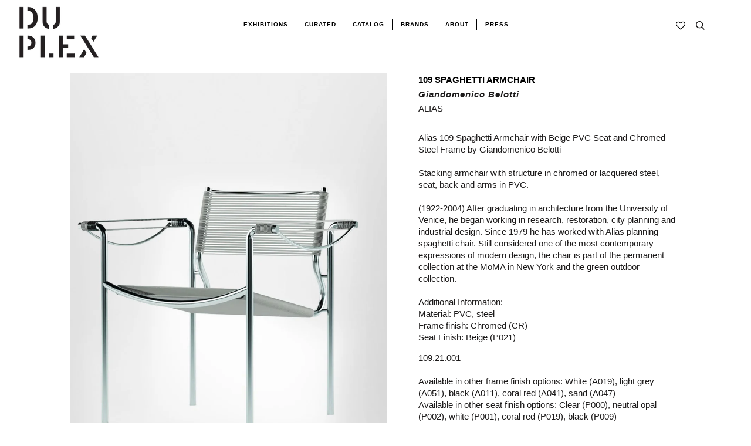

--- FILE ---
content_type: text/html; charset=utf-8
request_url: https://duplexdsgn.com/collections/alias/products/109-spaghetti-armchair
body_size: 36878
content:
<!doctype html>
<!--[if lt IE 7]><html class="no-js lt-ie9 lt-ie8 lt-ie7" lang="en"> <![endif]-->
<!--[if IE 7]><html class="no-js lt-ie9 lt-ie8" lang="en"> <![endif]-->
<!--[if IE 8]><html class="no-js lt-ie9" lang="en"> <![endif]-->
<!--[if IE 9 ]><html class="ie9 no-js"> <![endif]-->
<!--[if (gt IE 9)|!(IE)]><!--> <html class="no-js"> <!--<![endif]-->
<head>
<!-- "snippets/booster-seo.liquid" was not rendered, the associated app was uninstalled --><script>GSXMLHttpRequest = XMLHttpRequest;</script>
  <script async src="https://www.googletagmanager.com/gtag/js?id=AW-806348273"></script>
  <script>
    window.dataLayer = window.dataLayer || [];
    function gtag(){dataLayer.push(arguments);}
    gtag('js', new Date());
    gtag('config', 'AW-806348273');
  </script>
  <!-- Google Tag Manager -->
  <script>(function(w,d,s,l,i){w[l]=w[l]||[];w[l].push({'gtm.start':
                                                        new Date().getTime(),event:'gtm.js'});var f=d.getElementsByTagName(s)[0],
    j=d.createElement(s),dl=l!='dataLayer'?'&l='+l:'';j.async=true;j.src=
      'https://www.googletagmanager.com/gtm.js?id='+i+dl;f.parentNode.insertBefore(j,f);
                              })(window,document,'script','dataLayer','GTM-MMSSQ3B');</script>
  <!-- End Google Tag Manager -->
  <!-- ======================= Pipeline Theme V4.3.3 ========================= -->
  <meta charset="utf-8">
  <meta http-equiv="X-UA-Compatible" content="IE=edge,chrome=1">

  
    <link rel="shortcut icon" href="//duplexdsgn.com/cdn/shop/files/duplex-01_375x_200x_642433ef-a042-46cb-85ee-2871ed144567_32x32.png?v=1614303429" type="image/png">
  

  <!-- Title and description ================================================ -->
  

  

  <!-- Product meta ========================================================= -->
  <!-- /snippets/social-meta-tags.liquid -->


  <meta property="og:type" content="product">
  <meta property="og:title" content="109 SPAGHETTI ARMCHAIR">
  
  <meta property="og:image" content="http://duplexdsgn.com/cdn/shop/files/spab2_grande.jpg?v=1684946408">
  <meta property="og:image:secure_url" content="https://duplexdsgn.com/cdn/shop/files/spab2_grande.jpg?v=1684946408">
  
  <meta property="og:image" content="http://duplexdsgn.com/cdn/shop/products/Q7I7933_master_grande.jpg?v=1684946408">
  <meta property="og:image:secure_url" content="https://duplexdsgn.com/cdn/shop/products/Q7I7933_master_grande.jpg?v=1684946408">
  
  <meta property="og:image" content="http://duplexdsgn.com/cdn/shop/products/30933242_datamatics_grande.jpg?v=1684946408">
  <meta property="og:image:secure_url" content="https://duplexdsgn.com/cdn/shop/products/30933242_datamatics_grande.jpg?v=1684946408">
  
  <meta property="og:price:amount" content="1,386.00">
  <meta property="og:price:currency" content="USD">


  <meta property="og:description" content="Alias 109 Spaghetti Armchair with Beige PVC Seat and Chromed Steel Frame by Giandomenico BelottiStacking armchair with structure in chromed or lacquered steel, seat, back and arms in PVC.">

  <meta property="og:url" content="https://duplexdsgn.com/products/109-spaghetti-armchair">
  <meta property="og:site_name" content="DUPLEX">







  <meta name="twitter:card" content="product">
  <meta name="twitter:title" content="109 SPAGHETTI ARMCHAIR">
  <meta name="twitter:description" content="Alias 109 Spaghetti Armchair with Beige PVC Seat and Chromed Steel Frame by Giandomenico BelottiStacking armchair with structure in chromed or lacquered steel, seat, back and arms in PVC.(1922-2004) After graduating in architecture from the University of Venice, he began working in research, restoration, city planning and industrial design. Since 1979 he has worked with Alias planning spaghetti chair. Still considered one of the most contemporary expressions of modern design, the chair is part of the permanent collection at the MoMA in New York and the green outdoor collection.Additional Information:Material: PVC, steelFrame finish: Chromed (CR)Seat Finish: Beige (P021) 109.21.001Available in other frame finish options: White (A019), light grey (A051), black (A011), coral red (A041), sand (A047)Available in other seat finish options: Clear (P000), neutral opal (P002), white (P001), coral red (P019), black (P009)Available in other options and finishesDIMENSIONS:H 27.95 in.">
  <meta name="twitter:image" content="https://duplexdsgn.com/cdn/shop/files/spab2_medium.jpg?v=1684946408">
  <meta name="twitter:image:width" content="240">
  <meta name="twitter:image:height" content="240">
  <meta name="twitter:label1" content="Price">
  
  <meta name="twitter:data1" content="From $1,386.00 USD">
  
  <meta name="twitter:label2" content="Brand">
  <meta name="twitter:data2" content="ALIAS">
  



  <!-- Helpers ============================================================== -->
  <link rel="canonical" href="https://duplexdsgn.com/products/109-spaghetti-armchair">
  <meta name="viewport" content="width=device-width,initial-scale=1">
  <meta name="theme-color" content="#1c1a1a">

  <!-- CSS ================================================================== -->
  <link href="//duplexdsgn.com/cdn/shop/t/59/assets/theme.scss.css?v=121776038223404939671759259331" rel="stylesheet" type="text/css" media="all" />
    <link href="//duplexdsgn.com/cdn/shop/t/59/assets/fullpage.css?v=116687109100321060541584368113" rel="stylesheet" type="text/css" media="all" />


  <!-- Vendor JS ============================================================ -->
     <script src="https://ajax.googleapis.com/ajax/libs/jquery/1.11.1/jquery.min.js"></script>

  <script src="//duplexdsgn.com/cdn/shop/t/59/assets/vendor.js?v=66698828979482915531581351539" type="text/javascript"></script>
  <script src="//duplexdsgn.com/cdn/shop/t/59/assets/fullpage.extensions.min.js?v=131812709070191056311583327821" type="text/javascript"></script>
  <script src="//duplexdsgn.com/cdn/shop/t/59/assets/fullpage.js?v=64339862470301111571583420330" type="text/javascript"></script>

  

  
  
  <!-- /snippets/oldIE-js.liquid -->


<!--[if lt IE 9]>
<script src="//cdnjs.cloudflare.com/ajax/libs/html5shiv/3.7.2/html5shiv.min.js" type="text/javascript"></script>
<script src="//duplexdsgn.com/cdn/shop/t/59/assets/respond.min.js?v=52248677837542619231581351536" type="text/javascript"></script>
<script src="//duplexdsgn.com/cdn/shop/t/59/assets/background_size_emu.js?v=21377892010524143771581351526" type="text/javascript"></script>
<link href="//duplexdsgn.com/cdn/shop/t/59/assets/respond-proxy.html" id="respond-proxy" rel="respond-proxy" />
<link href="//duplexdsgn.com/search?q=5dfd4ae6be7938f7c6059dc324e93c02" id="respond-redirect" rel="respond-redirect" />
<script src="//duplexdsgn.com/search?q=5dfd4ae6be7938f7c6059dc324e93c02" type="text/javascript"></script>
<![endif]-->



  <script>
    var theme = {
      strings: {
        addToCart: "Add to Cart",
        soldOut: "Sold Out",
        unavailable: "Unavailable",
        join: "Join Now"
      },
      moneyFormat: "\u003cspan class=money\u003e${{ amount }} \u003c\/span\u003e",
      version: '4.3.3'
    }
  </script>

  
  
  
  <!-- /snippets/fonts.liquid -->

<script src="//duplexdsgn.com/cdn/shop/t/59/assets/webfont.js?v=30949158316048555571581351539" type="text/javascript"></script>
<script type="text/javascript">
  WebFont.load({
    google: {
      families:
        
        
        ["Abel:400,400italic,700,700italic:latin","Questrial:400:latin","Montserrat:400:latin"]
    },
    timeout: 5000
  });
</script>



  <!-- Header hook for plugins ============================================== -->

  <!-- "snippets/buddha-megamenu-before.liquid" was not rendered, the associated app was uninstalled -->
  <!-- "snippets/buddha-megamenu.liquid" was not rendered, the associated app was uninstalled -->
  <script>window.performance && window.performance.mark && window.performance.mark('shopify.content_for_header.start');</script><meta name="google-site-verification" content="C_ebSVSiWxfaUunEsn8cZKZTdSycze8kwoXpY6rxmEc">
<meta id="shopify-digital-wallet" name="shopify-digital-wallet" content="/22171713/digital_wallets/dialog">
<meta name="shopify-checkout-api-token" content="6cda980dcc4ea78bd313bcb607057bd9">
<link rel="alternate" type="application/json+oembed" href="https://duplexdsgn.com/products/109-spaghetti-armchair.oembed">
<script async="async" src="/checkouts/internal/preloads.js?locale=en-US"></script>
<link rel="preconnect" href="https://shop.app" crossorigin="anonymous">
<script async="async" src="https://shop.app/checkouts/internal/preloads.js?locale=en-US&shop_id=22171713" crossorigin="anonymous"></script>
<script id="apple-pay-shop-capabilities" type="application/json">{"shopId":22171713,"countryCode":"US","currencyCode":"USD","merchantCapabilities":["supports3DS"],"merchantId":"gid:\/\/shopify\/Shop\/22171713","merchantName":"DUPLEX","requiredBillingContactFields":["postalAddress","email","phone"],"requiredShippingContactFields":["postalAddress","email","phone"],"shippingType":"shipping","supportedNetworks":["visa","masterCard","amex","discover","elo","jcb"],"total":{"type":"pending","label":"DUPLEX","amount":"1.00"},"shopifyPaymentsEnabled":true,"supportsSubscriptions":true}</script>
<script id="shopify-features" type="application/json">{"accessToken":"6cda980dcc4ea78bd313bcb607057bd9","betas":["rich-media-storefront-analytics"],"domain":"duplexdsgn.com","predictiveSearch":true,"shopId":22171713,"locale":"en"}</script>
<script>var Shopify = Shopify || {};
Shopify.shop = "duplexdsgn.myshopify.com";
Shopify.locale = "en";
Shopify.currency = {"active":"USD","rate":"1.0"};
Shopify.country = "US";
Shopify.theme = {"name":"Duplex 2.1","id":78901182529,"schema_name":"Pipeline","schema_version":"4.3.3","theme_store_id":null,"role":"main"};
Shopify.theme.handle = "null";
Shopify.theme.style = {"id":null,"handle":null};
Shopify.cdnHost = "duplexdsgn.com/cdn";
Shopify.routes = Shopify.routes || {};
Shopify.routes.root = "/";</script>
<script type="module">!function(o){(o.Shopify=o.Shopify||{}).modules=!0}(window);</script>
<script>!function(o){function n(){var o=[];function n(){o.push(Array.prototype.slice.apply(arguments))}return n.q=o,n}var t=o.Shopify=o.Shopify||{};t.loadFeatures=n(),t.autoloadFeatures=n()}(window);</script>
<script>
  window.ShopifyPay = window.ShopifyPay || {};
  window.ShopifyPay.apiHost = "shop.app\/pay";
  window.ShopifyPay.redirectState = null;
</script>
<script id="shop-js-analytics" type="application/json">{"pageType":"product"}</script>
<script defer="defer" async type="module" src="//duplexdsgn.com/cdn/shopifycloud/shop-js/modules/v2/client.init-shop-cart-sync_D0dqhulL.en.esm.js"></script>
<script defer="defer" async type="module" src="//duplexdsgn.com/cdn/shopifycloud/shop-js/modules/v2/chunk.common_CpVO7qML.esm.js"></script>
<script type="module">
  await import("//duplexdsgn.com/cdn/shopifycloud/shop-js/modules/v2/client.init-shop-cart-sync_D0dqhulL.en.esm.js");
await import("//duplexdsgn.com/cdn/shopifycloud/shop-js/modules/v2/chunk.common_CpVO7qML.esm.js");

  window.Shopify.SignInWithShop?.initShopCartSync?.({"fedCMEnabled":true,"windoidEnabled":true});

</script>
<script>
  window.Shopify = window.Shopify || {};
  if (!window.Shopify.featureAssets) window.Shopify.featureAssets = {};
  window.Shopify.featureAssets['shop-js'] = {"shop-cart-sync":["modules/v2/client.shop-cart-sync_D9bwt38V.en.esm.js","modules/v2/chunk.common_CpVO7qML.esm.js"],"init-fed-cm":["modules/v2/client.init-fed-cm_BJ8NPuHe.en.esm.js","modules/v2/chunk.common_CpVO7qML.esm.js"],"init-shop-email-lookup-coordinator":["modules/v2/client.init-shop-email-lookup-coordinator_pVrP2-kG.en.esm.js","modules/v2/chunk.common_CpVO7qML.esm.js"],"shop-cash-offers":["modules/v2/client.shop-cash-offers_CNh7FWN-.en.esm.js","modules/v2/chunk.common_CpVO7qML.esm.js","modules/v2/chunk.modal_DKF6x0Jh.esm.js"],"init-shop-cart-sync":["modules/v2/client.init-shop-cart-sync_D0dqhulL.en.esm.js","modules/v2/chunk.common_CpVO7qML.esm.js"],"init-windoid":["modules/v2/client.init-windoid_DaoAelzT.en.esm.js","modules/v2/chunk.common_CpVO7qML.esm.js"],"shop-toast-manager":["modules/v2/client.shop-toast-manager_1DND8Tac.en.esm.js","modules/v2/chunk.common_CpVO7qML.esm.js"],"pay-button":["modules/v2/client.pay-button_CFeQi1r6.en.esm.js","modules/v2/chunk.common_CpVO7qML.esm.js"],"shop-button":["modules/v2/client.shop-button_Ca94MDdQ.en.esm.js","modules/v2/chunk.common_CpVO7qML.esm.js"],"shop-login-button":["modules/v2/client.shop-login-button_DPYNfp1Z.en.esm.js","modules/v2/chunk.common_CpVO7qML.esm.js","modules/v2/chunk.modal_DKF6x0Jh.esm.js"],"avatar":["modules/v2/client.avatar_BTnouDA3.en.esm.js"],"shop-follow-button":["modules/v2/client.shop-follow-button_BMKh4nJE.en.esm.js","modules/v2/chunk.common_CpVO7qML.esm.js","modules/v2/chunk.modal_DKF6x0Jh.esm.js"],"init-customer-accounts-sign-up":["modules/v2/client.init-customer-accounts-sign-up_CJXi5kRN.en.esm.js","modules/v2/client.shop-login-button_DPYNfp1Z.en.esm.js","modules/v2/chunk.common_CpVO7qML.esm.js","modules/v2/chunk.modal_DKF6x0Jh.esm.js"],"init-shop-for-new-customer-accounts":["modules/v2/client.init-shop-for-new-customer-accounts_BoBxkgWu.en.esm.js","modules/v2/client.shop-login-button_DPYNfp1Z.en.esm.js","modules/v2/chunk.common_CpVO7qML.esm.js","modules/v2/chunk.modal_DKF6x0Jh.esm.js"],"init-customer-accounts":["modules/v2/client.init-customer-accounts_DCuDTzpR.en.esm.js","modules/v2/client.shop-login-button_DPYNfp1Z.en.esm.js","modules/v2/chunk.common_CpVO7qML.esm.js","modules/v2/chunk.modal_DKF6x0Jh.esm.js"],"checkout-modal":["modules/v2/client.checkout-modal_U_3e4VxF.en.esm.js","modules/v2/chunk.common_CpVO7qML.esm.js","modules/v2/chunk.modal_DKF6x0Jh.esm.js"],"lead-capture":["modules/v2/client.lead-capture_DEgn0Z8u.en.esm.js","modules/v2/chunk.common_CpVO7qML.esm.js","modules/v2/chunk.modal_DKF6x0Jh.esm.js"],"shop-login":["modules/v2/client.shop-login_CoM5QKZ_.en.esm.js","modules/v2/chunk.common_CpVO7qML.esm.js","modules/v2/chunk.modal_DKF6x0Jh.esm.js"],"payment-terms":["modules/v2/client.payment-terms_BmrqWn8r.en.esm.js","modules/v2/chunk.common_CpVO7qML.esm.js","modules/v2/chunk.modal_DKF6x0Jh.esm.js"]};
</script>
<script>(function() {
  var isLoaded = false;
  function asyncLoad() {
    if (isLoaded) return;
    isLoaded = true;
    var urls = ["https:\/\/www.improvedcontactform.com\/icf.js?shop=duplexdsgn.myshopify.com","https:\/\/chimpstatic.com\/mcjs-connected\/js\/users\/c48d596449ac20facb4576b46\/244b73d6205b3bc8097642ab7.js?shop=duplexdsgn.myshopify.com","\/\/cdn.shopify.com\/proxy\/14ceb93637a47057edb19e2524e313a2e2dad33e6fe2b04e5cfe4a401d0d18ee\/bingshoppingtool-t2app-prod.trafficmanager.net\/uet\/tracking_script?shop=duplexdsgn.myshopify.com\u0026sp-cache-control=cHVibGljLCBtYXgtYWdlPTkwMA","\/\/cdn.secomapp.com\/promotionpopup\/cdn\/allshops\/duplexdsgn\/1603991330.js?shop=duplexdsgn.myshopify.com"];
    for (var i = 0; i < urls.length; i++) {
      var s = document.createElement('script');
      s.type = 'text/javascript';
      s.async = true;
      s.src = urls[i];
      var x = document.getElementsByTagName('script')[0];
      x.parentNode.insertBefore(s, x);
    }
  };
  if(window.attachEvent) {
    window.attachEvent('onload', asyncLoad);
  } else {
    window.addEventListener('load', asyncLoad, false);
  }
})();</script>
<script id="__st">var __st={"a":22171713,"offset":-18000,"reqid":"57176b64-184a-463e-9346-1d635a452f2f-1764668947","pageurl":"duplexdsgn.com\/collections\/alias\/products\/109-spaghetti-armchair","u":"1202171bb1ba","p":"product","rtyp":"product","rid":8162699477309};</script>
<script>window.ShopifyPaypalV4VisibilityTracking = true;</script>
<script id="captcha-bootstrap">!function(){'use strict';const t='contact',e='account',n='new_comment',o=[[t,t],['blogs',n],['comments',n],[t,'customer']],c=[[e,'customer_login'],[e,'guest_login'],[e,'recover_customer_password'],[e,'create_customer']],r=t=>t.map((([t,e])=>`form[action*='/${t}']:not([data-nocaptcha='true']) input[name='form_type'][value='${e}']`)).join(','),a=t=>()=>t?[...document.querySelectorAll(t)].map((t=>t.form)):[];function s(){const t=[...o],e=r(t);return a(e)}const i='password',u='form_key',d=['recaptcha-v3-token','g-recaptcha-response','h-captcha-response',i],f=()=>{try{return window.sessionStorage}catch{return}},m='__shopify_v',_=t=>t.elements[u];function p(t,e,n=!1){try{const o=window.sessionStorage,c=JSON.parse(o.getItem(e)),{data:r}=function(t){const{data:e,action:n}=t;return t[m]||n?{data:e,action:n}:{data:t,action:n}}(c);for(const[e,n]of Object.entries(r))t.elements[e]&&(t.elements[e].value=n);n&&o.removeItem(e)}catch(o){console.error('form repopulation failed',{error:o})}}const l='form_type',E='cptcha';function T(t){t.dataset[E]=!0}const w=window,h=w.document,L='Shopify',v='ce_forms',y='captcha';let A=!1;((t,e)=>{const n=(g='f06e6c50-85a8-45c8-87d0-21a2b65856fe',I='https://cdn.shopify.com/shopifycloud/storefront-forms-hcaptcha/ce_storefront_forms_captcha_hcaptcha.v1.5.2.iife.js',D={infoText:'Protected by hCaptcha',privacyText:'Privacy',termsText:'Terms'},(t,e,n)=>{const o=w[L][v],c=o.bindForm;if(c)return c(t,g,e,D).then(n);var r;o.q.push([[t,g,e,D],n]),r=I,A||(h.body.append(Object.assign(h.createElement('script'),{id:'captcha-provider',async:!0,src:r})),A=!0)});var g,I,D;w[L]=w[L]||{},w[L][v]=w[L][v]||{},w[L][v].q=[],w[L][y]=w[L][y]||{},w[L][y].protect=function(t,e){n(t,void 0,e),T(t)},Object.freeze(w[L][y]),function(t,e,n,w,h,L){const[v,y,A,g]=function(t,e,n){const i=e?o:[],u=t?c:[],d=[...i,...u],f=r(d),m=r(i),_=r(d.filter((([t,e])=>n.includes(e))));return[a(f),a(m),a(_),s()]}(w,h,L),I=t=>{const e=t.target;return e instanceof HTMLFormElement?e:e&&e.form},D=t=>v().includes(t);t.addEventListener('submit',(t=>{const e=I(t);if(!e)return;const n=D(e)&&!e.dataset.hcaptchaBound&&!e.dataset.recaptchaBound,o=_(e),c=g().includes(e)&&(!o||!o.value);(n||c)&&t.preventDefault(),c&&!n&&(function(t){try{if(!f())return;!function(t){const e=f();if(!e)return;const n=_(t);if(!n)return;const o=n.value;o&&e.removeItem(o)}(t);const e=Array.from(Array(32),(()=>Math.random().toString(36)[2])).join('');!function(t,e){_(t)||t.append(Object.assign(document.createElement('input'),{type:'hidden',name:u})),t.elements[u].value=e}(t,e),function(t,e){const n=f();if(!n)return;const o=[...t.querySelectorAll(`input[type='${i}']`)].map((({name:t})=>t)),c=[...d,...o],r={};for(const[a,s]of new FormData(t).entries())c.includes(a)||(r[a]=s);n.setItem(e,JSON.stringify({[m]:1,action:t.action,data:r}))}(t,e)}catch(e){console.error('failed to persist form',e)}}(e),e.submit())}));const S=(t,e)=>{t&&!t.dataset[E]&&(n(t,e.some((e=>e===t))),T(t))};for(const o of['focusin','change'])t.addEventListener(o,(t=>{const e=I(t);D(e)&&S(e,y())}));const B=e.get('form_key'),M=e.get(l),P=B&&M;t.addEventListener('DOMContentLoaded',(()=>{const t=y();if(P)for(const e of t)e.elements[l].value===M&&p(e,B);[...new Set([...A(),...v().filter((t=>'true'===t.dataset.shopifyCaptcha))])].forEach((e=>S(e,t)))}))}(h,new URLSearchParams(w.location.search),n,t,e,['guest_login'])})(!0,!0)}();</script>
<script integrity="sha256-52AcMU7V7pcBOXWImdc/TAGTFKeNjmkeM1Pvks/DTgc=" data-source-attribution="shopify.loadfeatures" defer="defer" src="//duplexdsgn.com/cdn/shopifycloud/storefront/assets/storefront/load_feature-81c60534.js" crossorigin="anonymous"></script>
<script crossorigin="anonymous" defer="defer" src="//duplexdsgn.com/cdn/shopifycloud/storefront/assets/shopify_pay/storefront-65b4c6d7.js?v=20250812"></script>
<script data-source-attribution="shopify.dynamic_checkout.dynamic.init">var Shopify=Shopify||{};Shopify.PaymentButton=Shopify.PaymentButton||{isStorefrontPortableWallets:!0,init:function(){window.Shopify.PaymentButton.init=function(){};var t=document.createElement("script");t.src="https://duplexdsgn.com/cdn/shopifycloud/portable-wallets/latest/portable-wallets.en.js",t.type="module",document.head.appendChild(t)}};
</script>
<script data-source-attribution="shopify.dynamic_checkout.buyer_consent">
  function portableWalletsHideBuyerConsent(e){var t=document.getElementById("shopify-buyer-consent"),n=document.getElementById("shopify-subscription-policy-button");t&&n&&(t.classList.add("hidden"),t.setAttribute("aria-hidden","true"),n.removeEventListener("click",e))}function portableWalletsShowBuyerConsent(e){var t=document.getElementById("shopify-buyer-consent"),n=document.getElementById("shopify-subscription-policy-button");t&&n&&(t.classList.remove("hidden"),t.removeAttribute("aria-hidden"),n.addEventListener("click",e))}window.Shopify?.PaymentButton&&(window.Shopify.PaymentButton.hideBuyerConsent=portableWalletsHideBuyerConsent,window.Shopify.PaymentButton.showBuyerConsent=portableWalletsShowBuyerConsent);
</script>
<script data-source-attribution="shopify.dynamic_checkout.cart.bootstrap">document.addEventListener("DOMContentLoaded",(function(){function t(){return document.querySelector("shopify-accelerated-checkout-cart, shopify-accelerated-checkout")}if(t())Shopify.PaymentButton.init();else{new MutationObserver((function(e,n){t()&&(Shopify.PaymentButton.init(),n.disconnect())})).observe(document.body,{childList:!0,subtree:!0})}}));
</script>
<link id="shopify-accelerated-checkout-styles" rel="stylesheet" media="screen" href="https://duplexdsgn.com/cdn/shopifycloud/portable-wallets/latest/accelerated-checkout-backwards-compat.css" crossorigin="anonymous">
<style id="shopify-accelerated-checkout-cart">
        #shopify-buyer-consent {
  margin-top: 1em;
  display: inline-block;
  width: 100%;
}

#shopify-buyer-consent.hidden {
  display: none;
}

#shopify-subscription-policy-button {
  background: none;
  border: none;
  padding: 0;
  text-decoration: underline;
  font-size: inherit;
  cursor: pointer;
}

#shopify-subscription-policy-button::before {
  box-shadow: none;
}

      </style>

<script>window.performance && window.performance.mark && window.performance.mark('shopify.content_for_header.end');</script><style type="text/css" id="nitro-fontify" >
</style>
<link href="//duplexdsgn.com/cdn/shop/t/59/assets/globo.menu.css?v=43727128853432046251582736641" rel="stylesheet" type="text/css" media="all" /><script type="text/javascript">window.GloboMenuMoneyFormat = "\u003cspan class=money\u003e${{ amount }} \u003c\/span\u003e";
  window.shopCurrency = "USD";
  window.assetsUrl = '//duplexdsgn.com/cdn/shop/t/59/assets/';
  window.filesUrl = '//duplexdsgn.com/cdn/shop/files/';
  window.GloboMenuStatus = 1;
  window.GloboMenuLinklists = {"footer": [{'url' :"\/pages\/designers", 'title': "DESIGNERS"},{'url' :"\/search", 'title': "SEARCH"},{'url' :"\/pages\/inquire", 'title': "TRADE PROGRAM"},{'url' :"\/pages\/privacy-policy", 'title': "PRIVACY POLICY"},{'url' :"\/pages\/return-policy", 'title': "RETURN POLICY"},{'url' :"#", 'title': "ACCESSIBILITY"}],"menu": [{'url' :"\/pages\/about", 'title': "."}],"footer-collections": [{'url' :"\/collections\/seating", 'title': "SEATING"},{'url' :"\/collections\/lighting", 'title': "LIGHTING"},{'url' :"\/collections\/all-products", 'title': "ALL PRODUCTS"}],"bottom": [{'url' :"\/pages\/designers", 'title': "DESIGNERS"},{'url' :"\/pages\/trade", 'title': "TRADE"},{'url' :"\/collections\/vintage", 'title': "Vintage"},{'url' :"\/pages\/privacy-policy", 'title': "PRIVACY POLICY"},{'url' :"\/pages\/return-policy", 'title': "RETURN POLICY"},{'url' :"\/pages\/shipping-policy", 'title': "SHIPPING POLICY"}],"new-footer": [{'url' :"\/collections", 'title': "collections"},{'url' :"\/pages\/designers", 'title': "designers"},{'url' :"\/search", 'title': "search"},{'url' :"\/pages\/inquire", 'title': "trade program"},{'url' :"\/pages\/privacy-policy", 'title': "privacy policy"},{'url' :"\/pages\/shipping-policy", 'title': "shipping"},{'url' :"\/pages\/return-policy", 'title': "returns"},{'url' :"#", 'title': "ACCESSIBILITY"}],"new-header-menu": [{'url' :"#", 'title': "Collections"},{'url' :"\/pages\/journal", 'title': "Journal"}],"main-menu-1": [{'url' :"#", 'title': "Curated"},{'url' :"\/collections\/all", 'title': "Catalog"},{'url' :"#", 'title': "Brands"},{'url' :"#", 'title': "Vintage"},{'url' :"\/pages\/trade", 'title': "Trade"}],"main-menu-2": [{'url' :"\/collections\/all", 'title': "Curated"},{'url' :"\/collections\/driade", 'title': "Catalog"},{'url' :"\/pages\/our-brands", 'title': "Brands"},{'url' :"\/collections\/diesel-living", 'title': "Vintage"},{'url' :"\/pages\/trade", 'title': "Trade"},{'url' :"\/pages\/duplex-x", 'title': "DUPLEX X"}],"footer-menu": [{'url' :"\/pages\/designers", 'title': "Designers"},{'url' :"\/pages\/privacy-policy", 'title': "Privacy Policy"},{'url' :"\/pages\/return-policy", 'title': "Return  Policy"},{'url' :"https:\/\/duplexdsgn.com\/pages\/shipping-policy", 'title': "Shipping Policy"},{'url' :"\/collections\/vintage", 'title': "Vintage"}],"social-footer": [{'url' :"https:\/\/www.instagram.com\/duplexdsgn\/", 'title': "instagram"},{'url' :"https:\/\/www.facebook.com\/duplexdsgn\/", 'title': "facebook"},{'url' :"https:\/\/www.pinterest.it\/duplexdsgn\/", 'title': "pinterest"}],"main-menu-prova": [{'url' :"\/", 'title': "."}],"customer-account-main-menu": [{'url' :"\/", 'title': "Shop"},{'url' :"https:\/\/shopify.com\/22171713\/account\/orders?locale=en\u0026region_country=US", 'title': "Orders"}]};
  window.GloboMenuConfig = {"theme":{"theme_store_id":739,"theme_version":"4.3.3"},"replacement":{"type":"selector","main_menu_selector":null,"mobile_menu_selector":null},"settings":{"general":{"responsive":"768","transition":"fade","transition_speed":"300","transition_delay":"150","align":"center","trigger":"hover","search":false,"indicators":true,"menu_lineheight":"50","menu_padding":"20","dropdown_lineheight":"50","tab_lineheight":"50","linklist_lineheight":"30","desktop_sticky_header":true,"mobile_sticky_header":true,"border":true,"submenu_border":true,"mobile_trigger":"click_toggle","carousel_auto_play":true,"carousel_loop":true,"mobile_border":true,"lazy_load_enable":false},"font":{"menu_fontfamily_custom":false,"menu_fontfamily":"Work Sans","menu_fontfamily_2":"Lato","menu_fontsize":"12","menu_fontweight":"700","submenu_heading_fontfamily_custom":false,"submenu_heading_fontfamily":"Work Sans","submenu_heading_fontfamily_2":"Bitter","submenu_heading_fontsize":"14","submenu_heading_fontweight":"600","submenu_text_fontfamily_custom":false,"submenu_text_fontfamily":"Work Sans","submenu_text_fontfamily_2":"Arimo","submenu_text_fontsize":"13","submenu_text_fontweight":"400","submenu_description_fontfamily_custom":false,"submenu_description_fontfamily":"Work Sans","submenu_description_fontfamily_2":"Indie Flower","submenu_description_fontsize":"12","submenu_description_fontweight":"400","tab_fontfamily_custom":false,"tab_fontfamily":"Work Sans","tab_fontfamily_2":"Lato","tab_fontsize":"14","tab_fontweight":"500"},"color":{"menu_background":"rgba(255, 255, 255, 0)","menu_background_hover":"rgba(254, 254, 254, 0)","menu_border":"#0f0f0f","menu_text":"rgba(0, 0, 0, 1)","menu_text_hover":"#f6f1f1","submenu_background":"rgba(255, 255, 255, 1)","submenu_border":"rgba(255, 255, 255, 1)","submenu_heading":"#ae2828","submenu_text":"#313131","submenu_text_hover":"#000000","submenu_description":"#969696","submenu_description_hover":"#4d5bcd","tab_background_hover":"#d9d9d9","tab_heading_color":"#202020","tab_heading_active_color":"#000000"},"language":{"name":"Name","email":"Email","phone":"Phone Number","message":"Message","send":"Send","add_to_cart":"Add to cart","view":"View details","sale":"Sale","sold_out":"Sold out","search":"Search for..."}},"items":[{"title":"CURATED","url":null,"icon":null,"image":null,"description":null,"level":0},{"title":"CATALOG","url":null,"icon":null,"image":null,"description":null,"level":0,"submenu":{"type":"dropdown","orientation":"horizontal","justifyContent":"center","alignment":"full","items":[{"title":"SEATING","url":"\/collections\/seating","level":1,"submenu":{"type":"dropdown","orientation":"horizontal","justifyContent":"center","alignment":"full","items":[{"title":"CHAIRS","url":"\/collections\/chairs","level":2,"submenu":{"type":"dropdown","orientation":"horizontal","justifyContent":"center","alignment":"full","items":[]}},{"title":"SOFAS","url":"\/collections\/sofa","level":2,"submenu":{"type":"dropdown","orientation":"horizontal","justifyContent":"center","alignment":"full","items":[]}},{"title":"LOUNGE","url":"\/collections\/lounge","level":2,"submenu":{"type":"dropdown","orientation":"horizontal","justifyContent":"center","alignment":"full","items":[]}},{"title":"BENCHES","url":"\/collections\/bench","level":2,"submenu":{"type":"dropdown","orientation":"horizontal","justifyContent":"center","alignment":"full","items":[]}},{"title":"STOOLS","url":"\/collections\/stool","level":2,"submenu":{"type":"dropdown","orientation":"horizontal","justifyContent":"center","alignment":"full","items":[]}},{"title":"OUTDOOR SEATING","url":"\/collections\/outdoor-seating","level":2,"submenu":{"type":"dropdown","orientation":"horizontal","justifyContent":"center","alignment":"full","items":[]}}]}},{"title":"TABLES","url":"\/collections\/tables","level":1,"submenu":{"type":"dropdown","orientation":"horizontal","justifyContent":"center","alignment":"full","items":[]}},{"title":"LIGHTING","url":"\/collections\/lighting","level":1,"submenu":{"type":"dropdown","orientation":"horizontal","justifyContent":"center","alignment":"full","items":[]}},{"title":"STORAGE","url":"\/collections\/case-pieces-and-storage-cabinets","level":1,"submenu":{"type":"dropdown","orientation":"horizontal","justifyContent":"center","alignment":"full","items":[]}},{"title":"ACCESSORIES, MIRRORS & RUGS","url":"\/collections\/decorative-objects","level":1,"submenu":{"type":"dropdown","orientation":"horizontal","justifyContent":"center","alignment":"full","items":[]}},{"title":"BEDS","url":"\/collections\/beds","level":1,"submenu":{"type":"dropdown","orientation":"horizontal","justifyContent":"center","alignment":"full","items":[]}}]}},{"title":"BRANDS","url":null,"icon":null,"image":null,"description":null,"level":0},{"title":"VINTAGE","url":"\/collections\/vintage","level":0},{"title":"TRADE","url":"\/pages\/trade","level":0}]}
</script>
<script src="//duplexdsgn.com/cdn/shop/t/59/assets/globo.menu.render.js?v=89191084177464114561582736637"></script>
<script src="//duplexdsgn.com/cdn/shop/t/59/assets/globo.menu.data.js?v=54455330864815877441582736639"></script>
<script src="//duplexdsgn.com/cdn/shop/t/59/assets/globo.menu.app.js?v=86077275773035153561582736640"></script>
<script type="text/javascript">
  var globoMenu = new GloboMenu(window.GloboMenuConfig, window.GloboMenuRenderFunction);
</script>

  <!--Google Merchant Center Verification - LP - DO NOT DELETE -->
  <meta name="google-site-verification" content="6UOyhoT3bj6mtR9sHFHA9SWI0sJnytCX0fCuna4uUSU" />
  <script type='text/javascript'>var jiltStorefrontParams = {"capture_email_on_add_to_cart":0,"platform":"shopify","popover_dismiss_message":"Your email and cart are saved so we can send you email reminders about this order.","shop_uuid":"cf2776da-f024-4bb0-afa4-cd95f83bca1e"}; </script>


  <script>
  	window.mlvedaShopCurrency = "USD";
  	window.shopCurrency = "USD";
  	window.supported_currencies = "USD CAD AUD GBP EUR INR JPY";
  </script>

  
  
  
  
<!-- GSSTART Infinite Scroll code start. Do not change -->  <script type="text/javascript" src="https://gravity-apps.com/shopify/js/shopify/infinitescroll3255.js?v=gs83609bdbda55f00a991cb8970cd085ba"></script>  <!-- nfinite Scroll code end. Do not change GSEND -->

<!-- Font icon for header icons -->
<link href="https://de454z9efqcli.cloudfront.net/safe-icons/css/wishlisthero-icons.css" rel="stylesheet"/>
<!-- Style for floating buttons and others -->
<style type="text/css">
    .wishlisthero-floating {
        position: absolute;
        right: 5px;
        top: 5px;
        z-index: 23;
        border-radius: 100%;
    }

    .wishlisthero-floating:hover {
        background-color: rgb(0, 0, 0, 0.05);
    }

    .wishlisthero-floating button {
        font-size: 20px !important;
        width: 40px !important;
        padding: 0.125em 0 0 !important;
    }

    /****************************************************************************************/
    /* For some theme shared view need some spacing */
    /*
    #wishlist-hero-shared-list-view {
  margin-top: 15px;
  margin-bottom: 15px;
}
#wishlist-hero-shared-list-view h1 {
  padding-left: 5px;
}

#wishlisthero-product-page-button-container {
  padding-top: 15px;
}
*/
    /****************************************************************************************/
    /* #wishlisthero-product-page-button-container button {
  padding-left: 1px !important;
} */
    /****************************************************************************************/
    /* Customize the indicator when wishlist has items AND the normal indicator not working */
    /* span.wishlist-hero-items-count {
  position: absolute;
  top: 5px;
  right: 5px;
  width: 5px;
  height: 5px;
  background-color: red; 
    border-radius: 100%;
}
*/
</style>
 <script type='text/javascript'>try{
   window.WishListHero_setting = {"ButtonColor":"rgba(0, 0, 0, 1)","IconColor":"rgba(255, 255, 255, 1)","IconType":"Heart","ButtonTextBeforeAdding":"ADD TO WISHLIST","ButtonTextAfterAdding":"ADDED TO WISHLIST","AnimationAfterAddition":"Shake side to side","ButtonTextAddToCart":"ADD TO CART","AddedProductNotificationText":"Product added to wishlist successfully","AddedProductToCartNotificationText":"Product added to cart successfully","SharePopup_TitleText":"Share My wishlist","SharePopup_shareBtnText":"Share","SharePopup_shareHederText":"Share on Social Networks","SharePopup_shareCopyText":"Or copy Wishlist link to share","SharePopup_shareCancelBtnText":"cancel","SharePopup_shareCopyBtnText":"copy","SendEMailPopup_BtnText":"send email","SendEMailPopup_FromText":"From Name","SendEMailPopup_ToText":"To email","SendEMailPopup_BodyText":"Body","SendEMailPopup_SendBtnText":"send","SendEMailPopup_TitleText":"Send My Wislist via Email","RemoveProductMessageText":"Are you sure you want to remove this item from your wishlist ?","RemovedProductNotificationText":"Product removed from wishlist successfully","RemovePopupOkText":"ok","RemovePopup_HeaderText":"ARE YOU SURE?","ViewWishlistText":"View wishlist","EmptyWishlistText":"there are no items in this wishlist","BuyNowButtonText":"Buy Now","Wishlist_Title":"My Wishlist","WishlistHeaderTitleAlignment":"Center","WishlistProductImageSize":"Normal","PriceColor":"rgba(0, 0, 0, 1)","HeaderFontSize":"30","PriceFontSize":"18","ProductNameFontSize":"16","LaunchPointType":"header_menu","DisplayWishlistAs":"popup_window","DisplayButtonAs":"text_with_icon","PopupSize":"md","EnableCustomizeWishlistPopup":false,"LowStockInventoryLevel":10,"OnSaleMinimumPercentage":10,"_id":"5ea9b1df9336a74a25285b90","EnableCollection":false,"EnableShare":true,"RemovePowerBy":false,"EnableFBPixel":false,"DisapleApp":false,"CustomizedAppearance":true,"EnableQuickView":false,"FloatPointPossition":"bottom_right","HeartStateToggle":true,"HeaderMenuItemsIndicator":true,"EmailFromName":"Patrizio Chiarparini","EnableLowStockEmail":false,"EnableOnSaleEmail":false,"HideUserGuide_Setting":true,"HideRate":true,"DisableGuestCustomer":false,"EnableRemoveFromWishlistAfterAdd":true,"EnableRemoveFromWishlistAfterAddButtonText":"REMOVE FROM WISHLIST","HideAddToCartButton":false,"LoginPopupContent":"Please login to save your wishlist across devices.","LoginPopupContentFontSize":"20","LoginPopupLoginBtnText":"Login","NoRedirectAfterAddToCart":false,"NotificationPopupPosition":"right","ViewCartLinkText":"View Cart","WishlistButtonTextColor":"rgba(255, 255, 255, 1)","Shop":"duplexdsgn.myshopify.com","shop":"duplexdsgn.myshopify.com","Status":"Active","Plan":"FREE"};  
  }catch(e){ console.error('Error loading config',e); } </script><link rel="stylesheet" href="//duplexdsgn.com/cdn/shop/t/59/assets/sca-pp.css?v=26248894406678077071594994519">
 <script>
  
	SCAPPLive = {};
  
  SCAPPShop = {};
    
  </script>
<script src="//duplexdsgn.com/cdn/shop/t/59/assets/sca-pp-initial.js?v=13927334416058120411603991332" type="text/javascript"></script>
   
  
  <meta name="google-site-verification" content="DgFHXZ-ueCgZ65yWhJVcYYmMs89FMCGXWGS1WWyR_kI" />
  




<link href="https://monorail-edge.shopifysvc.com" rel="dns-prefetch">
<script>(function(){if ("sendBeacon" in navigator && "performance" in window) {try {var session_token_from_headers = performance.getEntriesByType('navigation')[0].serverTiming.find(x => x.name == '_s').description;} catch {var session_token_from_headers = undefined;}var session_cookie_matches = document.cookie.match(/_shopify_s=([^;]*)/);var session_token_from_cookie = session_cookie_matches && session_cookie_matches.length === 2 ? session_cookie_matches[1] : "";var session_token = session_token_from_headers || session_token_from_cookie || "";function handle_abandonment_event(e) {var entries = performance.getEntries().filter(function(entry) {return /monorail-edge.shopifysvc.com/.test(entry.name);});if (!window.abandonment_tracked && entries.length === 0) {window.abandonment_tracked = true;var currentMs = Date.now();var navigation_start = performance.timing.navigationStart;var payload = {shop_id: 22171713,url: window.location.href,navigation_start,duration: currentMs - navigation_start,session_token,page_type: "product"};window.navigator.sendBeacon("https://monorail-edge.shopifysvc.com/v1/produce", JSON.stringify({schema_id: "online_store_buyer_site_abandonment/1.1",payload: payload,metadata: {event_created_at_ms: currentMs,event_sent_at_ms: currentMs}}));}}window.addEventListener('pagehide', handle_abandonment_event);}}());</script>
<script id="web-pixels-manager-setup">(function e(e,d,r,n,o){if(void 0===o&&(o={}),!Boolean(null===(a=null===(i=window.Shopify)||void 0===i?void 0:i.analytics)||void 0===a?void 0:a.replayQueue)){var i,a;window.Shopify=window.Shopify||{};var t=window.Shopify;t.analytics=t.analytics||{};var s=t.analytics;s.replayQueue=[],s.publish=function(e,d,r){return s.replayQueue.push([e,d,r]),!0};try{self.performance.mark("wpm:start")}catch(e){}var l=function(){var e={modern:/Edge?\/(1{2}[4-9]|1[2-9]\d|[2-9]\d{2}|\d{4,})\.\d+(\.\d+|)|Firefox\/(1{2}[4-9]|1[2-9]\d|[2-9]\d{2}|\d{4,})\.\d+(\.\d+|)|Chrom(ium|e)\/(9{2}|\d{3,})\.\d+(\.\d+|)|(Maci|X1{2}).+ Version\/(15\.\d+|(1[6-9]|[2-9]\d|\d{3,})\.\d+)([,.]\d+|)( \(\w+\)|)( Mobile\/\w+|) Safari\/|Chrome.+OPR\/(9{2}|\d{3,})\.\d+\.\d+|(CPU[ +]OS|iPhone[ +]OS|CPU[ +]iPhone|CPU IPhone OS|CPU iPad OS)[ +]+(15[._]\d+|(1[6-9]|[2-9]\d|\d{3,})[._]\d+)([._]\d+|)|Android:?[ /-](13[3-9]|1[4-9]\d|[2-9]\d{2}|\d{4,})(\.\d+|)(\.\d+|)|Android.+Firefox\/(13[5-9]|1[4-9]\d|[2-9]\d{2}|\d{4,})\.\d+(\.\d+|)|Android.+Chrom(ium|e)\/(13[3-9]|1[4-9]\d|[2-9]\d{2}|\d{4,})\.\d+(\.\d+|)|SamsungBrowser\/([2-9]\d|\d{3,})\.\d+/,legacy:/Edge?\/(1[6-9]|[2-9]\d|\d{3,})\.\d+(\.\d+|)|Firefox\/(5[4-9]|[6-9]\d|\d{3,})\.\d+(\.\d+|)|Chrom(ium|e)\/(5[1-9]|[6-9]\d|\d{3,})\.\d+(\.\d+|)([\d.]+$|.*Safari\/(?![\d.]+ Edge\/[\d.]+$))|(Maci|X1{2}).+ Version\/(10\.\d+|(1[1-9]|[2-9]\d|\d{3,})\.\d+)([,.]\d+|)( \(\w+\)|)( Mobile\/\w+|) Safari\/|Chrome.+OPR\/(3[89]|[4-9]\d|\d{3,})\.\d+\.\d+|(CPU[ +]OS|iPhone[ +]OS|CPU[ +]iPhone|CPU IPhone OS|CPU iPad OS)[ +]+(10[._]\d+|(1[1-9]|[2-9]\d|\d{3,})[._]\d+)([._]\d+|)|Android:?[ /-](13[3-9]|1[4-9]\d|[2-9]\d{2}|\d{4,})(\.\d+|)(\.\d+|)|Mobile Safari.+OPR\/([89]\d|\d{3,})\.\d+\.\d+|Android.+Firefox\/(13[5-9]|1[4-9]\d|[2-9]\d{2}|\d{4,})\.\d+(\.\d+|)|Android.+Chrom(ium|e)\/(13[3-9]|1[4-9]\d|[2-9]\d{2}|\d{4,})\.\d+(\.\d+|)|Android.+(UC? ?Browser|UCWEB|U3)[ /]?(15\.([5-9]|\d{2,})|(1[6-9]|[2-9]\d|\d{3,})\.\d+)\.\d+|SamsungBrowser\/(5\.\d+|([6-9]|\d{2,})\.\d+)|Android.+MQ{2}Browser\/(14(\.(9|\d{2,})|)|(1[5-9]|[2-9]\d|\d{3,})(\.\d+|))(\.\d+|)|K[Aa][Ii]OS\/(3\.\d+|([4-9]|\d{2,})\.\d+)(\.\d+|)/},d=e.modern,r=e.legacy,n=navigator.userAgent;return n.match(d)?"modern":n.match(r)?"legacy":"unknown"}(),u="modern"===l?"modern":"legacy",c=(null!=n?n:{modern:"",legacy:""})[u],f=function(e){return[e.baseUrl,"/wpm","/b",e.hashVersion,"modern"===e.buildTarget?"m":"l",".js"].join("")}({baseUrl:d,hashVersion:r,buildTarget:u}),m=function(e){var d=e.version,r=e.bundleTarget,n=e.surface,o=e.pageUrl,i=e.monorailEndpoint;return{emit:function(e){var a=e.status,t=e.errorMsg,s=(new Date).getTime(),l=JSON.stringify({metadata:{event_sent_at_ms:s},events:[{schema_id:"web_pixels_manager_load/3.1",payload:{version:d,bundle_target:r,page_url:o,status:a,surface:n,error_msg:t},metadata:{event_created_at_ms:s}}]});if(!i)return console&&console.warn&&console.warn("[Web Pixels Manager] No Monorail endpoint provided, skipping logging."),!1;try{return self.navigator.sendBeacon.bind(self.navigator)(i,l)}catch(e){}var u=new XMLHttpRequest;try{return u.open("POST",i,!0),u.setRequestHeader("Content-Type","text/plain"),u.send(l),!0}catch(e){return console&&console.warn&&console.warn("[Web Pixels Manager] Got an unhandled error while logging to Monorail."),!1}}}}({version:r,bundleTarget:l,surface:e.surface,pageUrl:self.location.href,monorailEndpoint:e.monorailEndpoint});try{o.browserTarget=l,function(e){var d=e.src,r=e.async,n=void 0===r||r,o=e.onload,i=e.onerror,a=e.sri,t=e.scriptDataAttributes,s=void 0===t?{}:t,l=document.createElement("script"),u=document.querySelector("head"),c=document.querySelector("body");if(l.async=n,l.src=d,a&&(l.integrity=a,l.crossOrigin="anonymous"),s)for(var f in s)if(Object.prototype.hasOwnProperty.call(s,f))try{l.dataset[f]=s[f]}catch(e){}if(o&&l.addEventListener("load",o),i&&l.addEventListener("error",i),u)u.appendChild(l);else{if(!c)throw new Error("Did not find a head or body element to append the script");c.appendChild(l)}}({src:f,async:!0,onload:function(){if(!function(){var e,d;return Boolean(null===(d=null===(e=window.Shopify)||void 0===e?void 0:e.analytics)||void 0===d?void 0:d.initialized)}()){var d=window.webPixelsManager.init(e)||void 0;if(d){var r=window.Shopify.analytics;r.replayQueue.forEach((function(e){var r=e[0],n=e[1],o=e[2];d.publishCustomEvent(r,n,o)})),r.replayQueue=[],r.publish=d.publishCustomEvent,r.visitor=d.visitor,r.initialized=!0}}},onerror:function(){return m.emit({status:"failed",errorMsg:"".concat(f," has failed to load")})},sri:function(e){var d=/^sha384-[A-Za-z0-9+/=]+$/;return"string"==typeof e&&d.test(e)}(c)?c:"",scriptDataAttributes:o}),m.emit({status:"loading"})}catch(e){m.emit({status:"failed",errorMsg:(null==e?void 0:e.message)||"Unknown error"})}}})({shopId: 22171713,storefrontBaseUrl: "https://duplexdsgn.com",extensionsBaseUrl: "https://extensions.shopifycdn.com/cdn/shopifycloud/web-pixels-manager",monorailEndpoint: "https://monorail-edge.shopifysvc.com/unstable/produce_batch",surface: "storefront-renderer",enabledBetaFlags: ["2dca8a86"],webPixelsConfigList: [{"id":"2103935293","configuration":"{\"ti\":\"17365977\",\"endpoint\":\"https:\/\/bat.bing.com\/action\/0\"}","eventPayloadVersion":"v1","runtimeContext":"STRICT","scriptVersion":"5ee93563fe31b11d2d65e2f09a5229dc","type":"APP","apiClientId":2997493,"privacyPurposes":["ANALYTICS","MARKETING","SALE_OF_DATA"],"dataSharingAdjustments":{"protectedCustomerApprovalScopes":["read_customer_personal_data"]}},{"id":"718471485","configuration":"{\"config\":\"{\\\"pixel_id\\\":\\\"G-V9M7M416EZ\\\",\\\"target_country\\\":\\\"US\\\",\\\"gtag_events\\\":[{\\\"type\\\":\\\"search\\\",\\\"action_label\\\":[\\\"G-V9M7M416EZ\\\",\\\"AW-806348273\\\/dKEjCPCus8wBEPHLv4AD\\\"]},{\\\"type\\\":\\\"begin_checkout\\\",\\\"action_label\\\":[\\\"G-V9M7M416EZ\\\",\\\"AW-806348273\\\/sLZRCO2us8wBEPHLv4AD\\\"]},{\\\"type\\\":\\\"view_item\\\",\\\"action_label\\\":[\\\"G-V9M7M416EZ\\\",\\\"AW-806348273\\\/-J_cCOeus8wBEPHLv4AD\\\",\\\"MC-5KSMPZ77X6\\\"]},{\\\"type\\\":\\\"purchase\\\",\\\"action_label\\\":[\\\"G-V9M7M416EZ\\\",\\\"AW-806348273\\\/miASCOSus8wBEPHLv4AD\\\",\\\"MC-5KSMPZ77X6\\\"]},{\\\"type\\\":\\\"page_view\\\",\\\"action_label\\\":[\\\"G-V9M7M416EZ\\\",\\\"AW-806348273\\\/JqcQCOGus8wBEPHLv4AD\\\",\\\"MC-5KSMPZ77X6\\\"]},{\\\"type\\\":\\\"add_payment_info\\\",\\\"action_label\\\":[\\\"G-V9M7M416EZ\\\",\\\"AW-806348273\\\/vemVCPOus8wBEPHLv4AD\\\"]},{\\\"type\\\":\\\"add_to_cart\\\",\\\"action_label\\\":[\\\"G-V9M7M416EZ\\\",\\\"AW-806348273\\\/TJScCOqus8wBEPHLv4AD\\\"]}],\\\"enable_monitoring_mode\\\":false}\"}","eventPayloadVersion":"v1","runtimeContext":"OPEN","scriptVersion":"b2a88bafab3e21179ed38636efcd8a93","type":"APP","apiClientId":1780363,"privacyPurposes":[],"dataSharingAdjustments":{"protectedCustomerApprovalScopes":["read_customer_address","read_customer_email","read_customer_name","read_customer_personal_data","read_customer_phone"]}},{"id":"264110397","configuration":"{\"pixel_id\":\"794789461056318\",\"pixel_type\":\"facebook_pixel\",\"metaapp_system_user_token\":\"-\"}","eventPayloadVersion":"v1","runtimeContext":"OPEN","scriptVersion":"ca16bc87fe92b6042fbaa3acc2fbdaa6","type":"APP","apiClientId":2329312,"privacyPurposes":["ANALYTICS","MARKETING","SALE_OF_DATA"],"dataSharingAdjustments":{"protectedCustomerApprovalScopes":["read_customer_address","read_customer_email","read_customer_name","read_customer_personal_data","read_customer_phone"]}},{"id":"159121725","configuration":"{\"tagID\":\"2612596890482\"}","eventPayloadVersion":"v1","runtimeContext":"STRICT","scriptVersion":"18031546ee651571ed29edbe71a3550b","type":"APP","apiClientId":3009811,"privacyPurposes":["ANALYTICS","MARKETING","SALE_OF_DATA"],"dataSharingAdjustments":{"protectedCustomerApprovalScopes":["read_customer_address","read_customer_email","read_customer_name","read_customer_personal_data","read_customer_phone"]}},{"id":"shopify-app-pixel","configuration":"{}","eventPayloadVersion":"v1","runtimeContext":"STRICT","scriptVersion":"0450","apiClientId":"shopify-pixel","type":"APP","privacyPurposes":["ANALYTICS","MARKETING"]},{"id":"shopify-custom-pixel","eventPayloadVersion":"v1","runtimeContext":"LAX","scriptVersion":"0450","apiClientId":"shopify-pixel","type":"CUSTOM","privacyPurposes":["ANALYTICS","MARKETING"]}],isMerchantRequest: false,initData: {"shop":{"name":"DUPLEX","paymentSettings":{"currencyCode":"USD"},"myshopifyDomain":"duplexdsgn.myshopify.com","countryCode":"US","storefrontUrl":"https:\/\/duplexdsgn.com"},"customer":null,"cart":null,"checkout":null,"productVariants":[{"price":{"amount":1645.0,"currencyCode":"USD"},"product":{"title":"109 SPAGHETTI ARMCHAIR","vendor":"ALIAS","id":"8162699477309","untranslatedTitle":"109 SPAGHETTI ARMCHAIR","url":"\/products\/109-spaghetti-armchair","type":"Giandomenico Belotti"},"id":"44740205314365","image":{"src":"\/\/duplexdsgn.com\/cdn\/shop\/products\/30933242_datamatics.jpg?v=1684946408"},"sku":"","title":"RED PVC","untranslatedTitle":"RED PVC"},{"price":{"amount":1386.0,"currencyCode":"USD"},"product":{"title":"109 SPAGHETTI ARMCHAIR","vendor":"ALIAS","id":"8162699477309","untranslatedTitle":"109 SPAGHETTI ARMCHAIR","url":"\/products\/109-spaghetti-armchair","type":"Giandomenico Belotti"},"id":"44740205347133","image":{"src":"\/\/duplexdsgn.com\/cdn\/shop\/files\/spab2.jpg?v=1684946408"},"sku":"","title":"BEIGE PVC","untranslatedTitle":"BEIGE PVC"}],"purchasingCompany":null},},"https://duplexdsgn.com/cdn","ae1676cfwd2530674p4253c800m34e853cb",{"modern":"","legacy":""},{"shopId":"22171713","storefrontBaseUrl":"https:\/\/duplexdsgn.com","extensionBaseUrl":"https:\/\/extensions.shopifycdn.com\/cdn\/shopifycloud\/web-pixels-manager","surface":"storefront-renderer","enabledBetaFlags":"[\"2dca8a86\"]","isMerchantRequest":"false","hashVersion":"ae1676cfwd2530674p4253c800m34e853cb","publish":"custom","events":"[[\"page_viewed\",{}],[\"product_viewed\",{\"productVariant\":{\"price\":{\"amount\":1645.0,\"currencyCode\":\"USD\"},\"product\":{\"title\":\"109 SPAGHETTI ARMCHAIR\",\"vendor\":\"ALIAS\",\"id\":\"8162699477309\",\"untranslatedTitle\":\"109 SPAGHETTI ARMCHAIR\",\"url\":\"\/products\/109-spaghetti-armchair\",\"type\":\"Giandomenico Belotti\"},\"id\":\"44740205314365\",\"image\":{\"src\":\"\/\/duplexdsgn.com\/cdn\/shop\/products\/30933242_datamatics.jpg?v=1684946408\"},\"sku\":\"\",\"title\":\"RED PVC\",\"untranslatedTitle\":\"RED PVC\"}}]]"});</script><script>
  window.ShopifyAnalytics = window.ShopifyAnalytics || {};
  window.ShopifyAnalytics.meta = window.ShopifyAnalytics.meta || {};
  window.ShopifyAnalytics.meta.currency = 'USD';
  var meta = {"product":{"id":8162699477309,"gid":"gid:\/\/shopify\/Product\/8162699477309","vendor":"ALIAS","type":"Giandomenico Belotti","variants":[{"id":44740205314365,"price":164500,"name":"109 SPAGHETTI ARMCHAIR - RED PVC","public_title":"RED PVC","sku":""},{"id":44740205347133,"price":138600,"name":"109 SPAGHETTI ARMCHAIR - BEIGE PVC","public_title":"BEIGE PVC","sku":""}],"remote":false},"page":{"pageType":"product","resourceType":"product","resourceId":8162699477309}};
  for (var attr in meta) {
    window.ShopifyAnalytics.meta[attr] = meta[attr];
  }
</script>
<script class="analytics">
  (function () {
    var customDocumentWrite = function(content) {
      var jquery = null;

      if (window.jQuery) {
        jquery = window.jQuery;
      } else if (window.Checkout && window.Checkout.$) {
        jquery = window.Checkout.$;
      }

      if (jquery) {
        jquery('body').append(content);
      }
    };

    var hasLoggedConversion = function(token) {
      if (token) {
        return document.cookie.indexOf('loggedConversion=' + token) !== -1;
      }
      return false;
    }

    var setCookieIfConversion = function(token) {
      if (token) {
        var twoMonthsFromNow = new Date(Date.now());
        twoMonthsFromNow.setMonth(twoMonthsFromNow.getMonth() + 2);

        document.cookie = 'loggedConversion=' + token + '; expires=' + twoMonthsFromNow;
      }
    }

    var trekkie = window.ShopifyAnalytics.lib = window.trekkie = window.trekkie || [];
    if (trekkie.integrations) {
      return;
    }
    trekkie.methods = [
      'identify',
      'page',
      'ready',
      'track',
      'trackForm',
      'trackLink'
    ];
    trekkie.factory = function(method) {
      return function() {
        var args = Array.prototype.slice.call(arguments);
        args.unshift(method);
        trekkie.push(args);
        return trekkie;
      };
    };
    for (var i = 0; i < trekkie.methods.length; i++) {
      var key = trekkie.methods[i];
      trekkie[key] = trekkie.factory(key);
    }
    trekkie.load = function(config) {
      trekkie.config = config || {};
      trekkie.config.initialDocumentCookie = document.cookie;
      var first = document.getElementsByTagName('script')[0];
      var script = document.createElement('script');
      script.type = 'text/javascript';
      script.onerror = function(e) {
        var scriptFallback = document.createElement('script');
        scriptFallback.type = 'text/javascript';
        scriptFallback.onerror = function(error) {
                var Monorail = {
      produce: function produce(monorailDomain, schemaId, payload) {
        var currentMs = new Date().getTime();
        var event = {
          schema_id: schemaId,
          payload: payload,
          metadata: {
            event_created_at_ms: currentMs,
            event_sent_at_ms: currentMs
          }
        };
        return Monorail.sendRequest("https://" + monorailDomain + "/v1/produce", JSON.stringify(event));
      },
      sendRequest: function sendRequest(endpointUrl, payload) {
        // Try the sendBeacon API
        if (window && window.navigator && typeof window.navigator.sendBeacon === 'function' && typeof window.Blob === 'function' && !Monorail.isIos12()) {
          var blobData = new window.Blob([payload], {
            type: 'text/plain'
          });

          if (window.navigator.sendBeacon(endpointUrl, blobData)) {
            return true;
          } // sendBeacon was not successful

        } // XHR beacon

        var xhr = new XMLHttpRequest();

        try {
          xhr.open('POST', endpointUrl);
          xhr.setRequestHeader('Content-Type', 'text/plain');
          xhr.send(payload);
        } catch (e) {
          console.log(e);
        }

        return false;
      },
      isIos12: function isIos12() {
        return window.navigator.userAgent.lastIndexOf('iPhone; CPU iPhone OS 12_') !== -1 || window.navigator.userAgent.lastIndexOf('iPad; CPU OS 12_') !== -1;
      }
    };
    Monorail.produce('monorail-edge.shopifysvc.com',
      'trekkie_storefront_load_errors/1.1',
      {shop_id: 22171713,
      theme_id: 78901182529,
      app_name: "storefront",
      context_url: window.location.href,
      source_url: "//duplexdsgn.com/cdn/s/trekkie.storefront.3c703df509f0f96f3237c9daa54e2777acf1a1dd.min.js"});

        };
        scriptFallback.async = true;
        scriptFallback.src = '//duplexdsgn.com/cdn/s/trekkie.storefront.3c703df509f0f96f3237c9daa54e2777acf1a1dd.min.js';
        first.parentNode.insertBefore(scriptFallback, first);
      };
      script.async = true;
      script.src = '//duplexdsgn.com/cdn/s/trekkie.storefront.3c703df509f0f96f3237c9daa54e2777acf1a1dd.min.js';
      first.parentNode.insertBefore(script, first);
    };
    trekkie.load(
      {"Trekkie":{"appName":"storefront","development":false,"defaultAttributes":{"shopId":22171713,"isMerchantRequest":null,"themeId":78901182529,"themeCityHash":"14199070358095381945","contentLanguage":"en","currency":"USD","eventMetadataId":"cebe4b10-13c8-4a10-9fc9-3bbafa2aee9c"},"isServerSideCookieWritingEnabled":true,"monorailRegion":"shop_domain","enabledBetaFlags":["f0df213a"]},"Session Attribution":{},"S2S":{"facebookCapiEnabled":true,"source":"trekkie-storefront-renderer","apiClientId":580111}}
    );

    var loaded = false;
    trekkie.ready(function() {
      if (loaded) return;
      loaded = true;

      window.ShopifyAnalytics.lib = window.trekkie;

      var originalDocumentWrite = document.write;
      document.write = customDocumentWrite;
      try { window.ShopifyAnalytics.merchantGoogleAnalytics.call(this); } catch(error) {};
      document.write = originalDocumentWrite;

      window.ShopifyAnalytics.lib.page(null,{"pageType":"product","resourceType":"product","resourceId":8162699477309,"shopifyEmitted":true});

      var match = window.location.pathname.match(/checkouts\/(.+)\/(thank_you|post_purchase)/)
      var token = match? match[1]: undefined;
      if (!hasLoggedConversion(token)) {
        setCookieIfConversion(token);
        window.ShopifyAnalytics.lib.track("Viewed Product",{"currency":"USD","variantId":44740205314365,"productId":8162699477309,"productGid":"gid:\/\/shopify\/Product\/8162699477309","name":"109 SPAGHETTI ARMCHAIR - RED PVC","price":"1645.00","sku":"","brand":"ALIAS","variant":"RED PVC","category":"Giandomenico Belotti","nonInteraction":true,"remote":false},undefined,undefined,{"shopifyEmitted":true});
      window.ShopifyAnalytics.lib.track("monorail:\/\/trekkie_storefront_viewed_product\/1.1",{"currency":"USD","variantId":44740205314365,"productId":8162699477309,"productGid":"gid:\/\/shopify\/Product\/8162699477309","name":"109 SPAGHETTI ARMCHAIR - RED PVC","price":"1645.00","sku":"","brand":"ALIAS","variant":"RED PVC","category":"Giandomenico Belotti","nonInteraction":true,"remote":false,"referer":"https:\/\/duplexdsgn.com\/collections\/alias\/products\/109-spaghetti-armchair"});
      }
    });


        var eventsListenerScript = document.createElement('script');
        eventsListenerScript.async = true;
        eventsListenerScript.src = "//duplexdsgn.com/cdn/shopifycloud/storefront/assets/shop_events_listener-3da45d37.js";
        document.getElementsByTagName('head')[0].appendChild(eventsListenerScript);

})();</script>
  <script>
  if (!window.ga || (window.ga && typeof window.ga !== 'function')) {
    window.ga = function ga() {
      (window.ga.q = window.ga.q || []).push(arguments);
      if (window.Shopify && window.Shopify.analytics && typeof window.Shopify.analytics.publish === 'function') {
        window.Shopify.analytics.publish("ga_stub_called", {}, {sendTo: "google_osp_migration"});
      }
      console.error("Shopify's Google Analytics stub called with:", Array.from(arguments), "\nSee https://help.shopify.com/manual/promoting-marketing/pixels/pixel-migration#google for more information.");
    };
    if (window.Shopify && window.Shopify.analytics && typeof window.Shopify.analytics.publish === 'function') {
      window.Shopify.analytics.publish("ga_stub_initialized", {}, {sendTo: "google_osp_migration"});
    }
  }
</script>
<script
  defer
  src="https://duplexdsgn.com/cdn/shopifycloud/perf-kit/shopify-perf-kit-2.1.2.min.js"
  data-application="storefront-renderer"
  data-shop-id="22171713"
  data-render-region="gcp-us-central1"
  data-page-type="product"
  data-theme-instance-id="78901182529"
  data-theme-name="Pipeline"
  data-theme-version="4.3.3"
  data-monorail-region="shop_domain"
  data-resource-timing-sampling-rate="10"
  data-shs="true"
  data-shs-beacon="true"
  data-shs-export-with-fetch="true"
  data-shs-logs-sample-rate="1"
></script>
</head>
<body id="109-spaghetti-armchair-alias-duplex" class="template-product" >
  <!-- "snippets/buddha-megamenu-wireframe.liquid" was not rendered, the associated app was uninstalled -->

  <button id="js-footer-accessibility"></button>
  <div id="shopify-section-header" class="shopify-section"><div class="header__wrapper">

  
  <div class="info-bar showMobile">
    <div class="wrapper text-center">

      

      
      <div class="header-message uppercase header-message--crowded">
        
          <a href="/pages/inquire">speak your mind  &gt; Contact duplex</a>
        
      </div>
      
<a href="#swym-wishlist" class="swym-wishlist">
  <i aria-hidden="true" focusable="false" role="presentation" class="fa fa-heart"></i>
</a>
      
    
        <div class="header-search__wrapper">
          <div class="header-search">
            <form action="/search" method="get" class="input-group search" role="search">
              
              <input class="search-bar" type="search" name="q">
              <button type="submit" class="btn search-btn"></button>
            </form>
          </div>
        </div>
      
                
    </div>
  </div>
  

  <header class="site-header header--medium" role="banner">
    <div class="wrapper">
      <div class="nav--desktop">
        <div class="mobile-wrapper">
  <div class="header-cart__wrapper">
    <a href="/cart" class="CartToggle header-cart"></a>
    <span class="header-cart__bubble cartCount hidden-count"></span>
  </div>
  <div class="logo-wrapper logo-wrapper--image">
    
      <div class="h4 header-logo" itemscope itemtype="http://schema.org/Organization">
    
        
        <a href="/" itemprop="url">
          
          <img src="//duplexdsgn.com/cdn/shop/files/duplex-01_375x_b108766e-bf09-41e1-83ce-e3c993a1837a_140x.png?v=1614300018"
          srcset="//duplexdsgn.com/cdn/shop/files/duplex-01_375x_b108766e-bf09-41e1-83ce-e3c993a1837a_140x.png?v=1614300018 1x, //duplexdsgn.com/cdn/shop/files/duplex-01_375x_b108766e-bf09-41e1-83ce-e3c993a1837a_140x@2x.png?v=1614300018 2x"
          alt="DUPLEX"
          class="logo-image"
          itemprop="logo">
        </a>
      
    
      </div>
    
  </div>
  <a href class="menuToggle header-hamburger"></a>
</div>
<div class="header-menu nav-wrapper">
  
   
  <ul class="main-menu accessibleNav" role="navigation" aria-label="primary">
    
    
      <li class="child ">
  <a href="/pages/about" class="nav-link">.</a>
  
</li>

        

  </ul>
</div>

      </div>
      <div class="nav--mobile">
        <div class="mobile-wrapper">
  <div class="header-cart__wrapper">
    <a href="/cart" class="CartToggle header-cart"></a>
    <span class="header-cart__bubble cartCount hidden-count"></span>
  </div>
  <div class="logo-wrapper logo-wrapper--image">
    
      <div class="h4 header-logo" itemscope itemtype="http://schema.org/Organization">
    
        
        <a href="/" itemprop="url">
          
          <img src="//duplexdsgn.com/cdn/shop/files/duplex-01_375x_b108766e-bf09-41e1-83ce-e3c993a1837a_140x.png?v=1614300018"
          srcset="//duplexdsgn.com/cdn/shop/files/duplex-01_375x_b108766e-bf09-41e1-83ce-e3c993a1837a_140x.png?v=1614300018 1x, //duplexdsgn.com/cdn/shop/files/duplex-01_375x_b108766e-bf09-41e1-83ce-e3c993a1837a_140x@2x.png?v=1614300018 2x"
          alt="DUPLEX"
          class="logo-image"
          itemprop="logo">
        </a>
      
    
      </div>
    
  </div>
  <a href class="menuToggle header-hamburger" aria-haspopup="true" aria-expanded="false" aria-controls="ariaHamburger"></a>
</div>
<div class="header-menu nav-wrapper">
  
   
  <ul class="main-menu accessibleNav" role="navigation" aria-label="primary" id="ariaHamburger" >
    
    
      <li class="child ">
  <a href="/pages/about" class="nav-link">.</a>
  
</li>

        

  </ul>
</div>

      </div>
    </div>
  </header>
</div>


</div>

  <main class="main-content" role="main">
    <div id="shopify-section-product" class="shopify-section"><div class="product-section" id="ProductSection-product" data-section-id="product" data-section-type="product" data-image-zoom-enable="true">
  <div itemscope itemtype="http://schema.org/Product" class="product-page">
  <div class="wrapper">

    <meta itemprop="url" content="https://duplexdsgn.com/products/109-spaghetti-armchair">
    <meta itemprop="image" content="//duplexdsgn.com/cdn/shop/files/spab2_grande.jpg?v=1684946408">

    

    
<div class="grid product-single">
      <div class="grid__item large--two-thirds text-center"  id="mobile-only-product-slideshow">
        <div class="product__slides product-single__photos" id="ProductPhoto-product"><div class="product__photo"  data-thumb="//duplexdsgn.com/cdn/shop/products/30933242_datamatics_small_cropped.jpg?v=1684946408">
            <div >
              <div class="lazy-image" style="padding-top:100.0%; background-image:  url('//duplexdsgn.com/cdn/shop/products/30933242_datamatics_1x1.jpg?v=1684946408');">
                <img class="ProductImg-product fade-in lazyload lazypreload"
                  data-mfp-src="//duplexdsgn.com/cdn/shop/products/30933242_datamatics.jpg?v=1684946408"
                  data-image-id="40681497035069"
                  alt="109 SPAGHETTI ARMCHAIR"
                  data-src="//duplexdsgn.com/cdn/shop/products/30933242_datamatics_{width}x.jpg?v=1684946408"
                  data-widths="[180, 360, 540, 720, 900, 1080, 1296, 1512, 1728, 2048, 2450, 2700, 3000, 3350, 3750, 4100, 4480]"
                  data-aspectratio=""
                  data-sizes="auto"/>
                
              </div>
            </div>
          </div>

          
            
<div class="product__photo"  data-thumb="//duplexdsgn.com/cdn/shop/files/spab2_small_cropped.jpg?v=1684946408">
                <div style="width:80.0%; margin: 0 auto;">
                  <div class="lazy-image" style="padding-top:125.0%; background-image:  url('//duplexdsgn.com/cdn/shop/files/spab2_1x1.jpg?v=1684946408');">
                    <img class="ProductImg-product fade-in lazyload lazypreload"
                      data-mfp-src="//duplexdsgn.com/cdn/shop/files/spab2.jpg?v=1684946408"
                      data-image-id="41295150743869"
                      alt="109 SPAGHETTI ARMCHAIR"
                      data-src="//duplexdsgn.com/cdn/shop/files/spab2_{width}x.jpg?v=1684946408"
                      data-widths="[180, 360, 540, 720, 900, 1080, 1296, 1512, 1728, 2048, 2450, 2700, 3000, 3350, 3750, 4100, 4480]"
                      data-aspectratio=""
                      data-sizes="auto"/>
                    
                  </div>
                </div>
              </div>
            
          
            
<div class="product__photo product__photo--additional"  data-thumb="//duplexdsgn.com/cdn/shop/products/Q7I7933_master_small_cropped.jpg?v=1684946408">
                <div style="width:66.66666666666666%; margin: 0 auto;">
                  <div class="lazy-image" style="padding-top:150.00000000000003%; background-image:  url('//duplexdsgn.com/cdn/shop/products/Q7I7933_master_1x1.jpg?v=1684946408');">
                    <img class="ProductImg-product fade-in lazyload lazypreload"
                      data-mfp-src="//duplexdsgn.com/cdn/shop/products/Q7I7933_master.jpg?v=1684946408"
                      data-image-id="40681485893949"
                      alt="109 SPAGHETTI ARMCHAIR"
                      data-src="//duplexdsgn.com/cdn/shop/products/Q7I7933_master_{width}x.jpg?v=1684946408"
                      data-widths="[180, 360, 540, 720, 900, 1080, 1296, 1512, 1728, 2048, 2450, 2700, 3000, 3350, 3750, 4100, 4480]"
                      data-aspectratio=""
                      data-sizes="auto"/>
                    
                  </div>
                </div>
              </div>
            
          
            
          
            
<div class="product__photo product__photo--additional"  data-thumb="//duplexdsgn.com/cdn/shop/products/Q7I7898_master_small_cropped.jpg?v=1684946408">
                <div style="width:66.66666666666666%; margin: 0 auto;">
                  <div class="lazy-image" style="padding-top:150.00000000000003%; background-image:  url('//duplexdsgn.com/cdn/shop/products/Q7I7898_master_1x1.jpg?v=1684946408');">
                    <img class="ProductImg-product fade-in lazyload lazypreload"
                      data-mfp-src="//duplexdsgn.com/cdn/shop/products/Q7I7898_master.jpg?v=1684946408"
                      data-image-id="40681485795645"
                      alt="109 SPAGHETTI ARMCHAIR"
                      data-src="//duplexdsgn.com/cdn/shop/products/Q7I7898_master_{width}x.jpg?v=1684946408"
                      data-widths="[180, 360, 540, 720, 900, 1080, 1296, 1512, 1728, 2048, 2450, 2700, 3000, 3350, 3750, 4100, 4480]"
                      data-aspectratio=""
                      data-sizes="auto"/>
                    
                  </div>
                </div>
              </div>
            
          
            
<div class="product__photo product__photo--additional"  data-thumb="//duplexdsgn.com/cdn/shop/products/Q7I7906_master_small_cropped.jpg?v=1684946408">
                <div style="width:66.66666666666666%; margin: 0 auto;">
                  <div class="lazy-image" style="padding-top:150.00000000000003%; background-image:  url('//duplexdsgn.com/cdn/shop/products/Q7I7906_master_1x1.jpg?v=1684946408');">
                    <img class="ProductImg-product fade-in lazyload lazypreload"
                      data-mfp-src="//duplexdsgn.com/cdn/shop/products/Q7I7906_master.jpg?v=1684946408"
                      data-image-id="40681485992253"
                      alt="109 SPAGHETTI ARMCHAIR"
                      data-src="//duplexdsgn.com/cdn/shop/products/Q7I7906_master_{width}x.jpg?v=1684946408"
                      data-widths="[180, 360, 540, 720, 900, 1080, 1296, 1512, 1728, 2048, 2450, 2700, 3000, 3350, 3750, 4100, 4480]"
                      data-aspectratio=""
                      data-sizes="auto"/>
                    
                  </div>
                </div>
              </div>
            
          
            
<div class="product__photo product__photo--additional"  data-thumb="//duplexdsgn.com/cdn/shop/products/Q7I7929_master_small_cropped.jpg?v=1684946408">
                <div style="width:66.66666666666666%; margin: 0 auto;">
                  <div class="lazy-image" style="padding-top:150.00000000000003%; background-image:  url('//duplexdsgn.com/cdn/shop/products/Q7I7929_master_1x1.jpg?v=1684946408');">
                    <img class="ProductImg-product fade-in lazyload lazypreload"
                      data-mfp-src="//duplexdsgn.com/cdn/shop/products/Q7I7929_master.jpg?v=1684946408"
                      data-image-id="40681485926717"
                      alt="109 SPAGHETTI ARMCHAIR"
                      data-src="//duplexdsgn.com/cdn/shop/products/Q7I7929_master_{width}x.jpg?v=1684946408"
                      data-widths="[180, 360, 540, 720, 900, 1080, 1296, 1512, 1728, 2048, 2450, 2700, 3000, 3350, 3750, 4100, 4480]"
                      data-aspectratio=""
                      data-sizes="auto"/>
                    
                  </div>
                </div>
              </div>
            
          
            
<div class="product__photo product__photo--additional"  data-thumb="//duplexdsgn.com/cdn/shop/products/Q7I7937_master_small_cropped.jpg?v=1684946403">
                <div style="width:66.66666666666666%; margin: 0 auto;">
                  <div class="lazy-image" style="padding-top:150.00000000000003%; background-image:  url('//duplexdsgn.com/cdn/shop/products/Q7I7937_master_1x1.jpg?v=1684946403');">
                    <img class="ProductImg-product fade-in lazyload lazypreload"
                      data-mfp-src="//duplexdsgn.com/cdn/shop/products/Q7I7937_master.jpg?v=1684946403"
                      data-image-id="40681485959485"
                      alt="109 SPAGHETTI ARMCHAIR"
                      data-src="//duplexdsgn.com/cdn/shop/products/Q7I7937_master_{width}x.jpg?v=1684946403"
                      data-widths="[180, 360, 540, 720, 900, 1080, 1296, 1512, 1728, 2048, 2450, 2700, 3000, 3350, 3750, 4100, 4480]"
                      data-aspectratio=""
                      data-sizes="auto"/>
                    
                  </div>
                </div>
              </div>
            
          
            
<div class="product__photo product__photo--additional"  data-thumb="//duplexdsgn.com/cdn/shop/products/Q7I7939_master_small_cropped.jpg?v=1684946403">
                <div style="width:66.66666666666666%; margin: 0 auto;">
                  <div class="lazy-image" style="padding-top:150.00000000000003%; background-image:  url('//duplexdsgn.com/cdn/shop/products/Q7I7939_master_1x1.jpg?v=1684946403');">
                    <img class="ProductImg-product fade-in lazyload lazypreload"
                      data-mfp-src="//duplexdsgn.com/cdn/shop/products/Q7I7939_master.jpg?v=1684946403"
                      data-image-id="40681485861181"
                      alt="109 SPAGHETTI ARMCHAIR"
                      data-src="//duplexdsgn.com/cdn/shop/products/Q7I7939_master_{width}x.jpg?v=1684946403"
                      data-widths="[180, 360, 540, 720, 900, 1080, 1296, 1512, 1728, 2048, 2450, 2700, 3000, 3350, 3750, 4100, 4480]"
                      data-aspectratio=""
                      data-sizes="auto"/>
                    
                  </div>
                </div>
              </div>
            
          
        </div>
        <noscript>
          
            <img src="//duplexdsgn.com/cdn/shop/files/spab2_900x.jpg?v=1684946408" alt="109 SPAGHETTI ARMCHAIR">
          
            <img src="//duplexdsgn.com/cdn/shop/products/Q7I7933_master_900x.jpg?v=1684946408" alt="109 SPAGHETTI ARMCHAIR">
          
            <img src="//duplexdsgn.com/cdn/shop/products/30933242_datamatics_900x.jpg?v=1684946408" alt="109 SPAGHETTI ARMCHAIR">
          
            <img src="//duplexdsgn.com/cdn/shop/products/Q7I7898_master_900x.jpg?v=1684946408" alt="109 SPAGHETTI ARMCHAIR">
          
            <img src="//duplexdsgn.com/cdn/shop/products/Q7I7906_master_900x.jpg?v=1684946408" alt="109 SPAGHETTI ARMCHAIR">
          
            <img src="//duplexdsgn.com/cdn/shop/products/Q7I7929_master_900x.jpg?v=1684946408" alt="109 SPAGHETTI ARMCHAIR">
          
            <img src="//duplexdsgn.com/cdn/shop/products/Q7I7937_master_900x.jpg?v=1684946403" alt="109 SPAGHETTI ARMCHAIR">
          
            <img src="//duplexdsgn.com/cdn/shop/products/Q7I7939_master_900x.jpg?v=1684946403" alt="109 SPAGHETTI ARMCHAIR">
          
        </noscript>
        <div id="ProductThumbs-product" class="product__thumbs--square"></div>
      </div>
      
      <div id="images-vertical-scroller">
         
      <img src="//duplexdsgn.com/cdn/shop/files/spab2_900x.jpg?v=1684946408" alt="109 SPAGHETTI ARMCHAIR">
         
      <img src="//duplexdsgn.com/cdn/shop/products/Q7I7933_master_900x.jpg?v=1684946408" alt="109 SPAGHETTI ARMCHAIR">
         
      <img src="//duplexdsgn.com/cdn/shop/products/30933242_datamatics_900x.jpg?v=1684946408" alt="109 SPAGHETTI ARMCHAIR">
         
      <img src="//duplexdsgn.com/cdn/shop/products/Q7I7898_master_900x.jpg?v=1684946408" alt="109 SPAGHETTI ARMCHAIR">
         
      <img src="//duplexdsgn.com/cdn/shop/products/Q7I7906_master_900x.jpg?v=1684946408" alt="109 SPAGHETTI ARMCHAIR">
         
      <img src="//duplexdsgn.com/cdn/shop/products/Q7I7929_master_900x.jpg?v=1684946408" alt="109 SPAGHETTI ARMCHAIR">
         
      <img src="//duplexdsgn.com/cdn/shop/products/Q7I7937_master_900x.jpg?v=1684946403" alt="109 SPAGHETTI ARMCHAIR">
         
      <img src="//duplexdsgn.com/cdn/shop/products/Q7I7939_master_900x.jpg?v=1684946403" alt="109 SPAGHETTI ARMCHAIR">
      
      </div>
    
      <div class="grid__item large--one-third" id="productInfo-product">
        <div class="text-center">
          <h1 itemprop="name" class="h2">109 SPAGHETTI ARMCHAIR</h1> 
          <span class="product-type-subtitle">Giandomenico Belotti</span><br><br><br>
          <span class="product-type-subtitle vendor">ALIAS</span><br><br>
          


          <div class="product-description rte" itemprop="description">
            <p>Alias 109 Spaghetti Armchair with Beige PVC Seat and Chromed Steel Frame by Giandomenico Belotti<br><br>Stacking armchair with structure in chromed or lacquered steel, seat, back and arms in PVC.<br><br>(1922-2004) After graduating in architecture from the University of Venice, he began working in research, restoration, city planning and industrial design. Since 1979 he has worked with Alias planning spaghetti chair. Still considered one of the most contemporary expressions of modern design, the chair is part of the permanent collection at the MoMA in New York and the green outdoor collection.<br><br>Additional Information:<br>Material: PVC, steel<br>Frame finish: Chromed (CR)<br>Seat Finish: Beige (P021)</p>
<p><meta charset="UTF-8"><span data-mce-fragment="1"> </span><span data-mce-fragment="1" data-tn="dealer-ref-number">109.21.001</span><br><br>Available in other frame finish options: White (A019), light grey (A051), black (A011), coral red (A041), sand (A047)<br>Available in other seat finish options: Clear (P000), neutral opal (P002), white (P001), coral red (P019), black (P009)<br><span>Available in other options and finishes<br><br><strong>DIMENSIONS:</strong><br><span class="_420ca3aa">H 27.95 in. x W 26.77 in. x D 23.22 in.<br></span><span class="_420ca3aa">H 71 cm x W 68 cm x D 59 cm<br></span>Seat Height: 42 cm|16.53in<br><br><strong>LEAD TIME:  </strong>Most ALIAS products are made-to-order with a lead time of 13-14 weeks.<br></span></p>
          </div>

        </div><div class="product__form" itemprop="offers" itemscope itemtype="http://schema.org/Offer">
  <meta itemprop="priceCurrency" content="USD">
  <meta itemprop="price" content="1645.00">
  <link itemprop="availability" href="http://schema.org/InStock">

  
  

  
    <div id="AddToCartForm-product" data-section="product" class="product-form-product product-form">
      <form method="post" action="/cart/add" id="product_form_8162699477309" accept-charset="UTF-8" class="shopify-product-form" enctype="multipart/form-data"><input type="hidden" name="form_type" value="product" /><input type="hidden" name="utf8" value="✓" />
        
          
            <div class="selector-wrapper js">
              <label for="SingleOptionSelector-product-0">
                Color
              </label>
              <select class="single-option-selector single-option-selector-product" id="SingleOptionSelector-product-0" data-section="product" data-index="option1">
                
                  
                  
                  <option value="RED PVC" selected="selected">RED PVC</option>
                
                  
                  
                  <option value="BEIGE PVC">BEIGE PVC</option>
                
              </select>
            </div>
          
        

        <select name="id" id="ProductSelect-product" data-section="product" class="product-form__variants no-js">
          
            
              <option  selected="selected"  value="44740205314365">
                RED PVC
              </option>
            
          
            
              <option  value="44740205347133">
                BEIGE PVC
              </option>
            
          
        </select>

        
        

        


        
      
      <div class="add-to-cart__wrapper">
          <a href="mailto:loveit@duplexdsgn.com?subject=109 SPAGHETTI ARMCHAIR">
            <button type="button" class="btn btn--large btn--full btn--clear uppercase inquiry">
              <span>Inquire</span>
            </button>
          </a>
        </div>

      <input type="hidden" name="product-id" value="8162699477309" /><input type="hidden" name="section-id" value="product" /></form>
    </div>
  
</div>


          
          
          <div class="share text-center" data-permalink="https://duplexdsgn.com/products/109-spaghetti-armchair">
            
          
<script class="swym-product-view-snippet">
['SwymViewProducts', 'SwymWatchProducts', 'SwymProductVariants'].forEach(function(k){
  if(!window[k]) window[k] = {};
});
(function(et){
    var collections = "Giandomenico Belotti";
    var o={}, empi=8162699477309,
    piu = "\/\/duplexdsgn.com\/cdn\/shop\/files\/spab2_620x620.jpg?v=1684946408";
    
    
    
    SwymProductVariants[44740205314365] = {
      empi:empi,epi:44740205314365,
      du:"https://duplexdsgn.com/products/109-spaghetti-armchair",
      dt:"109 SPAGHETTI ARMCHAIR",
      ct: collections,
      iu:  "\/\/duplexdsgn.com\/cdn\/shop\/products\/30933242_datamatics_620x620.jpg?v=1684946408" ,
      stk: 0,
      pr: 164500/100,
      
      variants: [{ "RED PVC" : 44740205314365}]
    };
    SwymWatchProducts[44740205314365] = o[44740205314365] = {"id": 44740205314365, "available": true,"inventory_management": null,"inventory_quantity": 0,"title": "RED PVC", "inventory_policy": "deny"};
    
    
    SwymProductVariants[44740205347133] = {
      empi:empi,epi:44740205347133,
      du:"https://duplexdsgn.com/products/109-spaghetti-armchair",
      dt:"109 SPAGHETTI ARMCHAIR",
      ct: collections,
      iu:  piu ,
      stk: 0,
      pr: 138600/100,
      
      variants: [{ "BEIGE PVC" : 44740205347133}]
    };
    SwymWatchProducts[44740205347133] = o[44740205347133] = {"id": 44740205347133, "available": true,"inventory_management": null,"inventory_quantity": 0,"title": "BEIGE PVC", "inventory_policy": "deny"};
    
    var product_data = {
      empi:empi, epi:44740205314365,
      dt	:"109 SPAGHETTI ARMCHAIR",du:"https://duplexdsgn.com/products/109-spaghetti-armchair",
      ct 	:collections,pr:164500/100,stk:0,
      iu	: "\/\/duplexdsgn.com\/cdn\/shop\/products\/30933242_datamatics_620x620.jpg?v=1684946408" ,variants:[{ "RED PVC" : 44740205314365 }]
      
    };
    SwymViewProducts["109-spaghetti-armchair"] = SwymViewProducts[8162699477309] = product_data;
    SwymWatchProducts["109-spaghetti-armchair"] = SwymWatchProducts[8162699477309] = o;
  })();

</script><button class="share swym-button swym-add-to-wishlist-view-product product_8162699477309" data-swaction="addToWishlist" data-product-id="8162699477309"></button><span class="share__text">WISHLIST</span>

            
            
              <a target="_blank" href="//www.facebook.com/sharer.php?u=https://duplexdsgn.com/products/109-spaghetti-armchair" class="share__link">
                <span class="icon icon-facebook" aria-hidden="true"></span>
                <span class="share__text">Share</span>
              </a>
            
            
              <a target="_blank" href="//twitter.com/share?url=https://duplexdsgn.com/products/109-spaghetti-armchair&amp;text=109%20SPAGHETTI%20ARMCHAIR" class="share__link">
                <span class="icon icon-twitter" aria-hidden="true"></span>
                <span class="share__text">Tweet</span>
              </a>
            
            
              <a target="_blank" href="http://pinterest.com/pin/create/button/?url=https://duplexdsgn.com/products/109-spaghetti-armchair&amp;media=http://duplexdsgn.com/cdn/shop/files/spab2_1024x1024.jpg?v=1684946408&amp;description=109%20SPAGHETTI%20ARMCHAIR" class="share__link">
                <span class="icon icon-pinterest" aria-hidden="true"></span>
                <span class="share__text">Pin</span>
              </a>
            
            
            
            
          </div>
        
      </div>
    </div>
  </div>
</div>



  <!-- /snippets/product-related-item.liquid -->























  
  
  

  
  
    
       
         
           
           
         
      
    
  
    
       
         
           
           
         
      
    
  
    
       
         
           
           
             

  
  

  

  

  

  
  <div class="wrapper product__related">
    <aside class="grid page-margin">
      <div class="grid__item">
        <h3 class="home__subtitle">SHOP RELATED ITEMS</h3>
        <div class="grid-uniform">
          
    
      
         
           
             
<div class="grid__item   medium--one-third large--one-third product-grid-item">
  <div style="width:80.0%; margin: 0 auto;">
    <a href="/collections/alias/products/053-hiwood-large-table" class="lazy-image" style="padding-top:125.0%; background-image:  url('//duplexdsgn.com/cdn/shop/files/H2_38e7c44a-656d-4a5e-83f3-767f16038794_1x1.jpg?v=1745940418');">
      <img class="lazyload fade-in"
        alt="053 HIWOOD LARGE TABLE"
        data-src="//duplexdsgn.com/cdn/shop/files/H2_38e7c44a-656d-4a5e-83f3-767f16038794.jpg?v=1745940418"
        data-widths="[180, 360, 540, 720, 900, 1080, 1296, 1512, 1728, 2048, 2450, 2700, 3000, 3350, 3750, 4100, 4480]"
        data-aspectratio="0.8"
        data-sizes="auto"/>
      
      
      
<script class="swym-product-view-snippet">
['SwymViewProducts', 'SwymWatchProducts', 'SwymProductVariants'].forEach(function(k){
  if(!window[k]) window[k] = {};
});
(function(et){
    var collections = "Gabriele and Oscar Buratti";
    var o={}, empi=8168982937917,
    piu = "\/\/duplexdsgn.com\/cdn\/shop\/files\/H2_38e7c44a-656d-4a5e-83f3-767f16038794_620x620.jpg?v=1745940418";
    
    
    
    SwymProductVariants[44765368123709] = {
      empi:empi,epi:44765368123709,
      du:"https://duplexdsgn.com/products/053-hiwood-large-table",
      dt:"053 HIWOOD LARGE TABLE",
      ct: collections,
      iu:  piu ,
      stk: 0,
      pr: 1865600/100,
      
      variants: [{ "Default Title" : 44765368123709}]
    };
    SwymWatchProducts[44765368123709] = o[44765368123709] = {"id": 44765368123709, "available": true,"inventory_management": null,"inventory_quantity": 0,"title": "Default Title", "inventory_policy": "deny"};
    
    var product_data = {
      empi:empi, epi:44765368123709,
      dt	:"053 HIWOOD LARGE TABLE",du:"https://duplexdsgn.com/products/053-hiwood-large-table",
      ct 	:collections,pr:1865600/100,stk:0,
      iu	: piu ,variants:[{ "Default Title" : 44765368123709 }]
      
    };
    SwymViewProducts["053-hiwood-large-table"] = SwymViewProducts[8168982937917] = product_data;
    SwymWatchProducts["053-hiwood-large-table"] = SwymWatchProducts[8168982937917] = o;
  })();

</script><button class="inline-collection swym-button swym-add-to-wishlist-view-product product_8168982937917" data-swaction="addToWishlist" data-product-id="8168982937917"></button>
    </a>
    <div style="padding:15px 0 !important; margin:0px !important" class="figcaption hover text-left">
    <a href="/collections/alias/products/053-hiwood-large-table">
      <p style="line-height: 18px !important;padding:25px 0 3px 0 !important;margin:0px !important" class="h5--accent strong name_wrapper">
        053 HIWOOD LARGE TABLE
      </p>
      <p  style="padding:0px 0 !important;margin:0px !important" class="h5--accent strong type_wrapper">
        Gabriele and Oscar Buratti
      </p>
      <p class="price_wrapper">
        <!--<span class="price">
          
          <span class="money"><span class=money>$18,656.00 </span></span>
        </span>-->
        
        
        
      </p>
    </a>
  </div>
  </div>
  <noscript>
    <a href="/collections/alias/products/053-hiwood-large-table">
      <img src="//duplexdsgn.com/cdn/shop/files/H2_38e7c44a-656d-4a5e-83f3-767f16038794_360x.jpg?v=1745940418" alt="053 HIWOOD LARGE TABLE">
    </a>
  </noscript>
  
</div>

             
             
           
        
      
    
      
         
           
             
<div class="grid__item   medium--one-third large--one-third product-grid-item">
  <div style="width:80.0%; margin: 0 auto;">
    <a href="/collections/alias/products/07a-new-lady-armchair-paolo-rizzato-alias-duplex" class="lazy-image" style="padding-top:125.0%; background-image:  url('//duplexdsgn.com/cdn/shop/files/nl1_1x1.jpg?v=1745940425');">
      <img class="lazyload fade-in"
        alt="07A NEW LADY  ARMCHAIR"
        data-src="//duplexdsgn.com/cdn/shop/files/nl1.jpg?v=1745940425"
        data-widths="[180, 360, 540, 720, 900, 1080, 1296, 1512, 1728, 2048, 2450, 2700, 3000, 3350, 3750, 4100, 4480]"
        data-aspectratio="0.8"
        data-sizes="auto"/>
      
      
      
<script class="swym-product-view-snippet">
['SwymViewProducts', 'SwymWatchProducts', 'SwymProductVariants'].forEach(function(k){
  if(!window[k]) window[k] = {};
});
(function(et){
    var collections = "Paolo Rizzato";
    var o={}, empi=8168875262269,
    piu = "\/\/duplexdsgn.com\/cdn\/shop\/files\/nl1_620x620.jpg?v=1745940425";
    
    
    
    SwymProductVariants[44765154967869] = {
      empi:empi,epi:44765154967869,
      du:"https://duplexdsgn.com/products/07a-new-lady-armchair-paolo-rizzato-alias-duplex",
      dt:"07A NEW LADY  ARMCHAIR",
      ct: collections,
      iu:  piu ,
      stk: 0,
      pr: 307500/100,
      
      variants: [{ "Default Title" : 44765154967869}]
    };
    SwymWatchProducts[44765154967869] = o[44765154967869] = {"id": 44765154967869, "available": true,"inventory_management": null,"inventory_quantity": 0,"title": "Default Title", "inventory_policy": "deny"};
    
    var product_data = {
      empi:empi, epi:44765154967869,
      dt	:"07A NEW LADY  ARMCHAIR",du:"https://duplexdsgn.com/products/07a-new-lady-armchair-paolo-rizzato-alias-duplex",
      ct 	:collections,pr:307500/100,stk:0,
      iu	: piu ,variants:[{ "Default Title" : 44765154967869 }]
      
    };
    SwymViewProducts["07a-new-lady-armchair-paolo-rizzato-alias-duplex"] = SwymViewProducts[8168875262269] = product_data;
    SwymWatchProducts["07a-new-lady-armchair-paolo-rizzato-alias-duplex"] = SwymWatchProducts[8168875262269] = o;
  })();

</script><button class="inline-collection swym-button swym-add-to-wishlist-view-product product_8168875262269" data-swaction="addToWishlist" data-product-id="8168875262269"></button>
    </a>
    <div style="padding:15px 0 !important; margin:0px !important" class="figcaption hover text-left">
    <a href="/collections/alias/products/07a-new-lady-armchair-paolo-rizzato-alias-duplex">
      <p style="line-height: 18px !important;padding:25px 0 3px 0 !important;margin:0px !important" class="h5--accent strong name_wrapper">
        07A NEW LADY  ARMCHAIR
      </p>
      <p  style="padding:0px 0 !important;margin:0px !important" class="h5--accent strong type_wrapper">
        Paolo Rizzato
      </p>
      <p class="price_wrapper">
        <!--<span class="price">
          
          <span class="money"><span class=money>$3,075.00 </span></span>
        </span>-->
        
        
        
      </p>
    </a>
  </div>
  </div>
  <noscript>
    <a href="/collections/alias/products/07a-new-lady-armchair-paolo-rizzato-alias-duplex">
      <img src="//duplexdsgn.com/cdn/shop/files/nl1_360x.jpg?v=1745940425" alt="07A NEW LADY  ARMCHAIR">
    </a>
  </noscript>
  
</div>

             
             
           
        
      
    
      
         
           
             
<div class="grid__item   medium--one-third large--one-third product-grid-item">
  <div style="width:80.0%; margin: 0 auto;">
    <a href="/collections/alias/products/07g-new-lady-calyx-chair-paolo-rizzato-alias-duplex" class="lazy-image" style="padding-top:125.0%; background-image:  url('//duplexdsgn.com/cdn/shop/files/CR4_9b8b88ff-df2e-4a6a-b65f-23a9efeccb31_1x1.jpg?v=1745940426');">
      <img class="lazyload fade-in"
        alt="07G NEW LADY CALYX CHAIR"
        data-src="//duplexdsgn.com/cdn/shop/files/CR4_9b8b88ff-df2e-4a6a-b65f-23a9efeccb31.jpg?v=1745940426"
        data-widths="[180, 360, 540, 720, 900, 1080, 1296, 1512, 1728, 2048, 2450, 2700, 3000, 3350, 3750, 4100, 4480]"
        data-aspectratio="0.8"
        data-sizes="auto"/>
      
      
      
<script class="swym-product-view-snippet">
['SwymViewProducts', 'SwymWatchProducts', 'SwymProductVariants'].forEach(function(k){
  if(!window[k]) window[k] = {};
});
(function(et){
    var collections = "Paolo Rizzato";
    var o={}, empi=8168871821629,
    piu = "\/\/duplexdsgn.com\/cdn\/shop\/files\/CR4_9b8b88ff-df2e-4a6a-b65f-23a9efeccb31_620x620.jpg?v=1745940426";
    
    
    
    SwymProductVariants[44765141631293] = {
      empi:empi,epi:44765141631293,
      du:"https://duplexdsgn.com/products/07g-new-lady-calyx-chair-paolo-rizzato-alias-duplex",
      dt:"07G NEW LADY CALYX CHAIR",
      ct: collections,
      iu:  piu ,
      stk: 0,
      pr: 349300/100,
      
      variants: [{ "Default Title" : 44765141631293}]
    };
    SwymWatchProducts[44765141631293] = o[44765141631293] = {"id": 44765141631293, "available": true,"inventory_management": null,"inventory_quantity": 0,"title": "Default Title", "inventory_policy": "deny"};
    
    var product_data = {
      empi:empi, epi:44765141631293,
      dt	:"07G NEW LADY CALYX CHAIR",du:"https://duplexdsgn.com/products/07g-new-lady-calyx-chair-paolo-rizzato-alias-duplex",
      ct 	:collections,pr:349300/100,stk:0,
      iu	: piu ,variants:[{ "Default Title" : 44765141631293 }]
      
    };
    SwymViewProducts["07g-new-lady-calyx-chair-paolo-rizzato-alias-duplex"] = SwymViewProducts[8168871821629] = product_data;
    SwymWatchProducts["07g-new-lady-calyx-chair-paolo-rizzato-alias-duplex"] = SwymWatchProducts[8168871821629] = o;
  })();

</script><button class="inline-collection swym-button swym-add-to-wishlist-view-product product_8168871821629" data-swaction="addToWishlist" data-product-id="8168871821629"></button>
    </a>
    <div style="padding:15px 0 !important; margin:0px !important" class="figcaption hover text-left">
    <a href="/collections/alias/products/07g-new-lady-calyx-chair-paolo-rizzato-alias-duplex">
      <p style="line-height: 18px !important;padding:25px 0 3px 0 !important;margin:0px !important" class="h5--accent strong name_wrapper">
        07G NEW LADY CALYX CHAIR
      </p>
      <p  style="padding:0px 0 !important;margin:0px !important" class="h5--accent strong type_wrapper">
        Paolo Rizzato
      </p>
      <p class="price_wrapper">
        <!--<span class="price">
          
          <span class="money"><span class=money>$3,493.00 </span></span>
        </span>-->
        
        
        
      </p>
    </a>
  </div>
  </div>
  <noscript>
    <a href="/collections/alias/products/07g-new-lady-calyx-chair-paolo-rizzato-alias-duplex">
      <img src="//duplexdsgn.com/cdn/shop/files/CR4_9b8b88ff-df2e-4a6a-b65f-23a9efeccb31_360x.jpg?v=1745940426" alt="07G NEW LADY CALYX CHAIR">
    </a>
  </noscript>
  
</div>

             
             
               
  
        </div>
      </div>
    </aside>
  </div>
  





<script type="application/json" id="ProductJson-product">
  {"id":8162699477309,"title":"109 SPAGHETTI ARMCHAIR","handle":"109-spaghetti-armchair","description":"\u003cp\u003eAlias 109 Spaghetti Armchair with Beige PVC Seat and Chromed Steel Frame by Giandomenico Belotti\u003cbr\u003e\u003cbr\u003eStacking armchair with structure in chromed or lacquered steel, seat, back and arms in PVC.\u003cbr\u003e\u003cbr\u003e(1922-2004) After graduating in architecture from the University of Venice, he began working in research, restoration, city planning and industrial design. Since 1979 he has worked with Alias planning spaghetti chair. Still considered one of the most contemporary expressions of modern design, the chair is part of the permanent collection at the MoMA in New York and the green outdoor collection.\u003cbr\u003e\u003cbr\u003eAdditional Information:\u003cbr\u003eMaterial: PVC, steel\u003cbr\u003eFrame finish: Chromed (CR)\u003cbr\u003eSeat Finish: Beige (P021)\u003c\/p\u003e\n\u003cp\u003e\u003cmeta charset=\"UTF-8\"\u003e\u003cspan data-mce-fragment=\"1\"\u003e \u003c\/span\u003e\u003cspan data-mce-fragment=\"1\" data-tn=\"dealer-ref-number\"\u003e109.21.001\u003c\/span\u003e\u003cbr\u003e\u003cbr\u003eAvailable in other frame finish options: White (A019), light grey (A051), black (A011), coral red (A041), sand (A047)\u003cbr\u003eAvailable in other seat finish options: Clear (P000), neutral opal (P002), white (P001), coral red (P019), black (P009)\u003cbr\u003e\u003cspan\u003eAvailable in other options and finishes\u003cbr\u003e\u003cbr\u003e\u003cstrong\u003eDIMENSIONS:\u003c\/strong\u003e\u003cbr\u003e\u003cspan class=\"_420ca3aa\"\u003eH 27.95 in. x W 26.77 in. x D 23.22 in.\u003cbr\u003e\u003c\/span\u003e\u003cspan class=\"_420ca3aa\"\u003eH 71 cm x W 68 cm x D 59 cm\u003cbr\u003e\u003c\/span\u003eSeat Height: 42 cm|16.53in\u003cbr\u003e\u003cbr\u003e\u003cstrong\u003eLEAD TIME:  \u003c\/strong\u003eMost ALIAS products are made-to-order with a lead time of 13-14 weeks.\u003cbr\u003e\u003c\/span\u003e\u003c\/p\u003e","published_at":"2023-05-24T12:40:28-04:00","created_at":"2023-03-07T12:00:28-05:00","vendor":"ALIAS","type":"Giandomenico Belotti","tags":["ALIAS","chair"],"price":138600,"price_min":138600,"price_max":164500,"available":true,"price_varies":true,"compare_at_price":null,"compare_at_price_min":0,"compare_at_price_max":0,"compare_at_price_varies":false,"variants":[{"id":44740205314365,"title":"RED PVC","option1":"RED PVC","option2":null,"option3":null,"sku":"","requires_shipping":true,"taxable":true,"featured_image":{"id":40681497035069,"product_id":8162699477309,"position":3,"created_at":"2023-03-07T12:04:39-05:00","updated_at":"2023-05-24T12:40:08-04:00","alt":null,"width":768,"height":768,"src":"\/\/duplexdsgn.com\/cdn\/shop\/products\/30933242_datamatics.jpg?v=1684946408","variant_ids":[44740205314365]},"available":true,"name":"109 SPAGHETTI ARMCHAIR - RED PVC","public_title":"RED PVC","options":["RED PVC"],"price":164500,"weight":0,"compare_at_price":null,"inventory_quantity":0,"inventory_management":null,"inventory_policy":"deny","barcode":"","featured_media":{"alt":null,"id":33030803751229,"position":3,"preview_image":{"aspect_ratio":1.0,"height":768,"width":768,"src":"\/\/duplexdsgn.com\/cdn\/shop\/products\/30933242_datamatics.jpg?v=1684946408"}},"requires_selling_plan":false,"selling_plan_allocations":[]},{"id":44740205347133,"title":"BEIGE PVC","option1":"BEIGE PVC","option2":null,"option3":null,"sku":"","requires_shipping":true,"taxable":true,"featured_image":null,"available":true,"name":"109 SPAGHETTI ARMCHAIR - BEIGE PVC","public_title":"BEIGE PVC","options":["BEIGE PVC"],"price":138600,"weight":0,"compare_at_price":null,"inventory_quantity":0,"inventory_management":null,"inventory_policy":"deny","barcode":"","requires_selling_plan":false,"selling_plan_allocations":[]}],"images":["\/\/duplexdsgn.com\/cdn\/shop\/files\/spab2.jpg?v=1684946408","\/\/duplexdsgn.com\/cdn\/shop\/products\/Q7I7933_master.jpg?v=1684946408","\/\/duplexdsgn.com\/cdn\/shop\/products\/30933242_datamatics.jpg?v=1684946408","\/\/duplexdsgn.com\/cdn\/shop\/products\/Q7I7898_master.jpg?v=1684946408","\/\/duplexdsgn.com\/cdn\/shop\/products\/Q7I7906_master.jpg?v=1684946408","\/\/duplexdsgn.com\/cdn\/shop\/products\/Q7I7929_master.jpg?v=1684946408","\/\/duplexdsgn.com\/cdn\/shop\/products\/Q7I7937_master.jpg?v=1684946403","\/\/duplexdsgn.com\/cdn\/shop\/products\/Q7I7939_master.jpg?v=1684946403"],"featured_image":"\/\/duplexdsgn.com\/cdn\/shop\/files\/spab2.jpg?v=1684946408","options":["Color"],"media":[{"alt":null,"id":33660077801789,"position":1,"preview_image":{"aspect_ratio":0.8,"height":1250,"width":1000,"src":"\/\/duplexdsgn.com\/cdn\/shop\/files\/spab2.jpg?v=1684946408"},"aspect_ratio":0.8,"height":1250,"media_type":"image","src":"\/\/duplexdsgn.com\/cdn\/shop\/files\/spab2.jpg?v=1684946408","width":1000},{"alt":null,"id":33030792479037,"position":2,"preview_image":{"aspect_ratio":0.667,"height":1152,"width":768,"src":"\/\/duplexdsgn.com\/cdn\/shop\/products\/Q7I7933_master.jpg?v=1684946408"},"aspect_ratio":0.667,"height":1152,"media_type":"image","src":"\/\/duplexdsgn.com\/cdn\/shop\/products\/Q7I7933_master.jpg?v=1684946408","width":768},{"alt":null,"id":33030803751229,"position":3,"preview_image":{"aspect_ratio":1.0,"height":768,"width":768,"src":"\/\/duplexdsgn.com\/cdn\/shop\/products\/30933242_datamatics.jpg?v=1684946408"},"aspect_ratio":1.0,"height":768,"media_type":"image","src":"\/\/duplexdsgn.com\/cdn\/shop\/products\/30933242_datamatics.jpg?v=1684946408","width":768},{"alt":null,"id":33030792380733,"position":4,"preview_image":{"aspect_ratio":0.667,"height":1152,"width":768,"src":"\/\/duplexdsgn.com\/cdn\/shop\/products\/Q7I7898_master.jpg?v=1684946408"},"aspect_ratio":0.667,"height":1152,"media_type":"image","src":"\/\/duplexdsgn.com\/cdn\/shop\/products\/Q7I7898_master.jpg?v=1684946408","width":768},{"alt":null,"id":33030792413501,"position":5,"preview_image":{"aspect_ratio":0.667,"height":1152,"width":768,"src":"\/\/duplexdsgn.com\/cdn\/shop\/products\/Q7I7906_master.jpg?v=1684946408"},"aspect_ratio":0.667,"height":1152,"media_type":"image","src":"\/\/duplexdsgn.com\/cdn\/shop\/products\/Q7I7906_master.jpg?v=1684946408","width":768},{"alt":null,"id":33030792446269,"position":6,"preview_image":{"aspect_ratio":0.667,"height":1152,"width":768,"src":"\/\/duplexdsgn.com\/cdn\/shop\/products\/Q7I7929_master.jpg?v=1684946408"},"aspect_ratio":0.667,"height":1152,"media_type":"image","src":"\/\/duplexdsgn.com\/cdn\/shop\/products\/Q7I7929_master.jpg?v=1684946408","width":768},{"alt":null,"id":33030792511805,"position":7,"preview_image":{"aspect_ratio":0.667,"height":1152,"width":768,"src":"\/\/duplexdsgn.com\/cdn\/shop\/products\/Q7I7937_master.jpg?v=1684946403"},"aspect_ratio":0.667,"height":1152,"media_type":"image","src":"\/\/duplexdsgn.com\/cdn\/shop\/products\/Q7I7937_master.jpg?v=1684946403","width":768},{"alt":null,"id":33030792544573,"position":8,"preview_image":{"aspect_ratio":0.667,"height":1152,"width":768,"src":"\/\/duplexdsgn.com\/cdn\/shop\/products\/Q7I7939_master.jpg?v=1684946403"},"aspect_ratio":0.667,"height":1152,"media_type":"image","src":"\/\/duplexdsgn.com\/cdn\/shop\/products\/Q7I7939_master.jpg?v=1684946403","width":768}],"requires_selling_plan":false,"selling_plan_groups":[],"content":"\u003cp\u003eAlias 109 Spaghetti Armchair with Beige PVC Seat and Chromed Steel Frame by Giandomenico Belotti\u003cbr\u003e\u003cbr\u003eStacking armchair with structure in chromed or lacquered steel, seat, back and arms in PVC.\u003cbr\u003e\u003cbr\u003e(1922-2004) After graduating in architecture from the University of Venice, he began working in research, restoration, city planning and industrial design. Since 1979 he has worked with Alias planning spaghetti chair. Still considered one of the most contemporary expressions of modern design, the chair is part of the permanent collection at the MoMA in New York and the green outdoor collection.\u003cbr\u003e\u003cbr\u003eAdditional Information:\u003cbr\u003eMaterial: PVC, steel\u003cbr\u003eFrame finish: Chromed (CR)\u003cbr\u003eSeat Finish: Beige (P021)\u003c\/p\u003e\n\u003cp\u003e\u003cmeta charset=\"UTF-8\"\u003e\u003cspan data-mce-fragment=\"1\"\u003e \u003c\/span\u003e\u003cspan data-mce-fragment=\"1\" data-tn=\"dealer-ref-number\"\u003e109.21.001\u003c\/span\u003e\u003cbr\u003e\u003cbr\u003eAvailable in other frame finish options: White (A019), light grey (A051), black (A011), coral red (A041), sand (A047)\u003cbr\u003eAvailable in other seat finish options: Clear (P000), neutral opal (P002), white (P001), coral red (P019), black (P009)\u003cbr\u003e\u003cspan\u003eAvailable in other options and finishes\u003cbr\u003e\u003cbr\u003e\u003cstrong\u003eDIMENSIONS:\u003c\/strong\u003e\u003cbr\u003e\u003cspan class=\"_420ca3aa\"\u003eH 27.95 in. x W 26.77 in. x D 23.22 in.\u003cbr\u003e\u003c\/span\u003e\u003cspan class=\"_420ca3aa\"\u003eH 71 cm x W 68 cm x D 59 cm\u003cbr\u003e\u003c\/span\u003eSeat Height: 42 cm|16.53in\u003cbr\u003e\u003cbr\u003e\u003cstrong\u003eLEAD TIME:  \u003c\/strong\u003eMost ALIAS products are made-to-order with a lead time of 13-14 weeks.\u003cbr\u003e\u003c\/span\u003e\u003c\/p\u003e"}
</script>

</div>


</div>
    <style>
  #awarp-product-related,
  #awarp-shopping-cart-related,
  #awarp-recently-viewed-products{
    clear:both;
  }
</style>
<div id="exto-arp" class="page-width" data-template="product" data-product="8162699477309" data-cart-products="" data-collection="443473985853"   data-autopick-collection="443473985853" data-collection-products="8168982937917,8168875262269,8168871821629,8168846295357,8162685485373,8162699477309,8168969601341,8162747220285,8162733588797,8168878997821,8168916484413,8168894103869,8162678440253,8162724151613,8158100291901,9956035395901,8158110646589,8168842101053,8158086070589,8158081810749,8158084956477,9960373059901," ></div>
  </main>

  <div id="shopify-section-footer" class="shopify-section"><footer class="ignore site-footer-wrapper" role="contentinfo" data-section-id="footer" data-section-type="footer" itemscope itemtype="http://schema.org/Organization">
  
  <div class="wrapper site-footer">
    <div class="grid-uniform">

      

      
        
            <div class="grid__item large--one-quarter footer__block" >
             
              <a href="/" itemprop="url" class="footer-logo-section" id="footerLogo" style="opacity:0;">
                <img src="//duplexdsgn.com/cdn/shop/files/duplex-01_375x_200x_642433ef-a042-46cb-85ee-2871ed144567_x200.png?v=1614303429" alt="DUPLEX" itemprop="logo"/>
              </a>
            </div>		

          
      
        
            <div class="grid__item large--one-quarter footer__block" >
              <p class="uppercase footer__title"></p>
              <hr class="hr--underline">
              <div class="rte"><p><strong>DUPLEX DESIGN</strong></p><p><strong>101 N 3rd St. Brooklyn NY 11249</strong></p><p><strong>+1 (212) 731 0818</strong></p><p><a href="mailto:loveit@duplexdsgn.com" title="mailto:loveit@duplexdsgn.com"><strong>loveit@duplexdsgn.com</strong></a></p><p><strong>BY APPOINTMENT ONLY</strong></p></div>
            </div>

          
      
        
            <div class="grid__item large--one-quarter footer__block" >
              <p class="uppercase footer__title"></p>
              <hr class="hr--underline">
              <div class="rte"><p><a href="https://www.instagram.com/duplexdsgn/" title="https://www.instagram.com/duplexdsgn/"><strong>INSTAGRAM</strong></a></p><p><a href="https://www.facebook.com/duplexdsgn/" title="https://www.facebook.com/duplexdsgn/"><strong>FACEBOOK</strong></a></p><p><a href="https://www.pinterest.it/duplexdsgn/" title="https://www.pinterest.it/duplexdsgn/"><strong>PINTEREST</strong></a></p></div>
            </div>

          
      
        
            <div class="grid__item large--one-quarter footer__block footer_newsletter" >
              <p class="uppercase footer__title">Newsletter</p>
              <hr class="hr--underline">
              <div class="rte">
                
              </div>
              <!-- /snippets/newsletter-form.liquid -->
<form method="post" action="/contact#contact_form" id="contact_form" accept-charset="UTF-8" class="contact-form"><input type="hidden" name="form_type" value="customer" /><input type="hidden" name="utf8" value="✓" />
  

  <input type="hidden" name="contact[accepts_marketing]" value="true">
  <div class="input-group newsletter-form">
    <input type="email" id="mail" class="input-group-field" aria-label="your-email@example.com" autocorrect="off" autocapitalize="off" name="contact[email]" />
    <span class="input-group-btn">
      <input type="submit" class="btn uppercase" name="subscribe" id="subscribe" value="Sign up">
    </span>
  </div>
</form>

            </div>
      	 
      
    </div>

    <div class="grid footer-secondary-wrapper">
      <ul id="footer-menu" class="footer-secondary grid__item inline-list">
          <li><a href="https://duplexdsgn.com" itemprop="url">&copy; DUPLEX 2025</a></li>
        
        	
          <li><a href="/pages/designers" id="footer-designers">DESIGNERS</a></li>
        
        	
          <li><a href="/pages/trade" id="footer-trade">TRADE</a></li>
        
        	
          <li><a href="/collections/vintage" id="footer-vintage">Vintage</a></li>
        
        	
          <li><a href="/pages/privacy-policy" id="footer-privacy-policy">PRIVACY POLICY</a></li>
        
        	
          <li><a href="/pages/return-policy" id="footer-return-policy">RETURN POLICY</a></li>
        
        	
          <li><a href="/pages/shipping-policy" id="footer-shipping-policy">SHIPPING POLICY</a></li>
        
      </ul>

      

      
      <ul class="footer-social social-icons grid__item inline-list">
        
        
        
        
        
        
        
        
        
      </ul>
      
    </div>
  </div>
</footer>


</div>

  <script id="JsQty" type="text/template">
  
    <div class="js-qty">
      <button type="button" class="js-qty__adjust js-qty__adjust--minus" data-id="{{id}}" data-qty="{{itemMinus}}">&minus;</button>
      <input type="text" class="js-qty__num QuantityInput" value="{{itemQty}}" min="1" data-id="{{id}}" aria-label="quantity" pattern="[0-9]*" name="{{inputName}}" id="{{inputId}}" data-submit="{{submit}}">
      <button type="button" class="js-qty__adjust js-qty__adjust--plus" data-id="{{id}}" data-qty="{{itemAdd}}">+</button>
    </div>
  
  </script>
  <script id="JsQty--cart" type="text/template">
  
    <div class="js-qty">
      <button type="button" class="js-qty__adjust js-qty__adjust--minus" data-id="{{id}}" data-qty="{{itemMinus}}">&minus;</button>
      <input type="text" value="{{itemQty}}" class="js-qty__num QuantityInput"  min="1" data-id="{{id}}" aria-label="quantity" pattern="[0-9]*" name="updates[]" id="updates_{{id}}" data-submit="{{submit}}">
      <button type="button" class="js-qty__adjust js-qty__adjust--plus" data-id="{{id}}" data-qty="{{itemAdd}}">+</button>
    </div>
  
  </script>

  <!-- Theme Javascript ============================================================== -->
  <script src="//duplexdsgn.com/cdn/shop/t/59/assets/theme.js?v=171152528440087968211673866919" type="text/javascript"></script>

  

  <script>
    
    
  </script>
  
  
  
  

  <!-- Paste mailchimp popup code between comments ===================================== -->

  <!-- End mailchimp ================================================== -->

  
<link rel="dns-prefetch" href="https://swymstore-v3free-01.swymrelay.com" crossorigin>
<link rel="dns-prefetch" href="//swymv3free-01.azureedge.net/code/swym-shopify.js">
<link rel="preconnect" href="//swymv3free-01.azureedge.net/code/swym-shopify.js">
<script id="swym-snippet">
  window.swymLandingURL = document.URL;
  window.swymCart = {"note":null,"attributes":{},"original_total_price":0,"total_price":0,"total_discount":0,"total_weight":0.0,"item_count":0,"items":[],"requires_shipping":false,"currency":"USD","items_subtotal_price":0,"cart_level_discount_applications":[],"checkout_charge_amount":0};
  window.swymPageLoad = function(){
    window.SwymProductVariants = window.SwymProductVariants || {};
    window.SwymHasCartItems = 0 > 0;
    window.SwymPageData = {}, window.SwymProductInfo = {};var variants = [];
    window.SwymProductInfo.product = {"id":8162699477309,"title":"109 SPAGHETTI ARMCHAIR","handle":"109-spaghetti-armchair","description":"\u003cp\u003eAlias 109 Spaghetti Armchair with Beige PVC Seat and Chromed Steel Frame by Giandomenico Belotti\u003cbr\u003e\u003cbr\u003eStacking armchair with structure in chromed or lacquered steel, seat, back and arms in PVC.\u003cbr\u003e\u003cbr\u003e(1922-2004) After graduating in architecture from the University of Venice, he began working in research, restoration, city planning and industrial design. Since 1979 he has worked with Alias planning spaghetti chair. Still considered one of the most contemporary expressions of modern design, the chair is part of the permanent collection at the MoMA in New York and the green outdoor collection.\u003cbr\u003e\u003cbr\u003eAdditional Information:\u003cbr\u003eMaterial: PVC, steel\u003cbr\u003eFrame finish: Chromed (CR)\u003cbr\u003eSeat Finish: Beige (P021)\u003c\/p\u003e\n\u003cp\u003e\u003cmeta charset=\"UTF-8\"\u003e\u003cspan data-mce-fragment=\"1\"\u003e \u003c\/span\u003e\u003cspan data-mce-fragment=\"1\" data-tn=\"dealer-ref-number\"\u003e109.21.001\u003c\/span\u003e\u003cbr\u003e\u003cbr\u003eAvailable in other frame finish options: White (A019), light grey (A051), black (A011), coral red (A041), sand (A047)\u003cbr\u003eAvailable in other seat finish options: Clear (P000), neutral opal (P002), white (P001), coral red (P019), black (P009)\u003cbr\u003e\u003cspan\u003eAvailable in other options and finishes\u003cbr\u003e\u003cbr\u003e\u003cstrong\u003eDIMENSIONS:\u003c\/strong\u003e\u003cbr\u003e\u003cspan class=\"_420ca3aa\"\u003eH 27.95 in. x W 26.77 in. x D 23.22 in.\u003cbr\u003e\u003c\/span\u003e\u003cspan class=\"_420ca3aa\"\u003eH 71 cm x W 68 cm x D 59 cm\u003cbr\u003e\u003c\/span\u003eSeat Height: 42 cm|16.53in\u003cbr\u003e\u003cbr\u003e\u003cstrong\u003eLEAD TIME:  \u003c\/strong\u003eMost ALIAS products are made-to-order with a lead time of 13-14 weeks.\u003cbr\u003e\u003c\/span\u003e\u003c\/p\u003e","published_at":"2023-05-24T12:40:28-04:00","created_at":"2023-03-07T12:00:28-05:00","vendor":"ALIAS","type":"Giandomenico Belotti","tags":["ALIAS","chair"],"price":138600,"price_min":138600,"price_max":164500,"available":true,"price_varies":true,"compare_at_price":null,"compare_at_price_min":0,"compare_at_price_max":0,"compare_at_price_varies":false,"variants":[{"id":44740205314365,"title":"RED PVC","option1":"RED PVC","option2":null,"option3":null,"sku":"","requires_shipping":true,"taxable":true,"featured_image":{"id":40681497035069,"product_id":8162699477309,"position":3,"created_at":"2023-03-07T12:04:39-05:00","updated_at":"2023-05-24T12:40:08-04:00","alt":null,"width":768,"height":768,"src":"\/\/duplexdsgn.com\/cdn\/shop\/products\/30933242_datamatics.jpg?v=1684946408","variant_ids":[44740205314365]},"available":true,"name":"109 SPAGHETTI ARMCHAIR - RED PVC","public_title":"RED PVC","options":["RED PVC"],"price":164500,"weight":0,"compare_at_price":null,"inventory_quantity":0,"inventory_management":null,"inventory_policy":"deny","barcode":"","featured_media":{"alt":null,"id":33030803751229,"position":3,"preview_image":{"aspect_ratio":1.0,"height":768,"width":768,"src":"\/\/duplexdsgn.com\/cdn\/shop\/products\/30933242_datamatics.jpg?v=1684946408"}},"requires_selling_plan":false,"selling_plan_allocations":[]},{"id":44740205347133,"title":"BEIGE PVC","option1":"BEIGE PVC","option2":null,"option3":null,"sku":"","requires_shipping":true,"taxable":true,"featured_image":null,"available":true,"name":"109 SPAGHETTI ARMCHAIR - BEIGE PVC","public_title":"BEIGE PVC","options":["BEIGE PVC"],"price":138600,"weight":0,"compare_at_price":null,"inventory_quantity":0,"inventory_management":null,"inventory_policy":"deny","barcode":"","requires_selling_plan":false,"selling_plan_allocations":[]}],"images":["\/\/duplexdsgn.com\/cdn\/shop\/files\/spab2.jpg?v=1684946408","\/\/duplexdsgn.com\/cdn\/shop\/products\/Q7I7933_master.jpg?v=1684946408","\/\/duplexdsgn.com\/cdn\/shop\/products\/30933242_datamatics.jpg?v=1684946408","\/\/duplexdsgn.com\/cdn\/shop\/products\/Q7I7898_master.jpg?v=1684946408","\/\/duplexdsgn.com\/cdn\/shop\/products\/Q7I7906_master.jpg?v=1684946408","\/\/duplexdsgn.com\/cdn\/shop\/products\/Q7I7929_master.jpg?v=1684946408","\/\/duplexdsgn.com\/cdn\/shop\/products\/Q7I7937_master.jpg?v=1684946403","\/\/duplexdsgn.com\/cdn\/shop\/products\/Q7I7939_master.jpg?v=1684946403"],"featured_image":"\/\/duplexdsgn.com\/cdn\/shop\/files\/spab2.jpg?v=1684946408","options":["Color"],"media":[{"alt":null,"id":33660077801789,"position":1,"preview_image":{"aspect_ratio":0.8,"height":1250,"width":1000,"src":"\/\/duplexdsgn.com\/cdn\/shop\/files\/spab2.jpg?v=1684946408"},"aspect_ratio":0.8,"height":1250,"media_type":"image","src":"\/\/duplexdsgn.com\/cdn\/shop\/files\/spab2.jpg?v=1684946408","width":1000},{"alt":null,"id":33030792479037,"position":2,"preview_image":{"aspect_ratio":0.667,"height":1152,"width":768,"src":"\/\/duplexdsgn.com\/cdn\/shop\/products\/Q7I7933_master.jpg?v=1684946408"},"aspect_ratio":0.667,"height":1152,"media_type":"image","src":"\/\/duplexdsgn.com\/cdn\/shop\/products\/Q7I7933_master.jpg?v=1684946408","width":768},{"alt":null,"id":33030803751229,"position":3,"preview_image":{"aspect_ratio":1.0,"height":768,"width":768,"src":"\/\/duplexdsgn.com\/cdn\/shop\/products\/30933242_datamatics.jpg?v=1684946408"},"aspect_ratio":1.0,"height":768,"media_type":"image","src":"\/\/duplexdsgn.com\/cdn\/shop\/products\/30933242_datamatics.jpg?v=1684946408","width":768},{"alt":null,"id":33030792380733,"position":4,"preview_image":{"aspect_ratio":0.667,"height":1152,"width":768,"src":"\/\/duplexdsgn.com\/cdn\/shop\/products\/Q7I7898_master.jpg?v=1684946408"},"aspect_ratio":0.667,"height":1152,"media_type":"image","src":"\/\/duplexdsgn.com\/cdn\/shop\/products\/Q7I7898_master.jpg?v=1684946408","width":768},{"alt":null,"id":33030792413501,"position":5,"preview_image":{"aspect_ratio":0.667,"height":1152,"width":768,"src":"\/\/duplexdsgn.com\/cdn\/shop\/products\/Q7I7906_master.jpg?v=1684946408"},"aspect_ratio":0.667,"height":1152,"media_type":"image","src":"\/\/duplexdsgn.com\/cdn\/shop\/products\/Q7I7906_master.jpg?v=1684946408","width":768},{"alt":null,"id":33030792446269,"position":6,"preview_image":{"aspect_ratio":0.667,"height":1152,"width":768,"src":"\/\/duplexdsgn.com\/cdn\/shop\/products\/Q7I7929_master.jpg?v=1684946408"},"aspect_ratio":0.667,"height":1152,"media_type":"image","src":"\/\/duplexdsgn.com\/cdn\/shop\/products\/Q7I7929_master.jpg?v=1684946408","width":768},{"alt":null,"id":33030792511805,"position":7,"preview_image":{"aspect_ratio":0.667,"height":1152,"width":768,"src":"\/\/duplexdsgn.com\/cdn\/shop\/products\/Q7I7937_master.jpg?v=1684946403"},"aspect_ratio":0.667,"height":1152,"media_type":"image","src":"\/\/duplexdsgn.com\/cdn\/shop\/products\/Q7I7937_master.jpg?v=1684946403","width":768},{"alt":null,"id":33030792544573,"position":8,"preview_image":{"aspect_ratio":0.667,"height":1152,"width":768,"src":"\/\/duplexdsgn.com\/cdn\/shop\/products\/Q7I7939_master.jpg?v=1684946403"},"aspect_ratio":0.667,"height":1152,"media_type":"image","src":"\/\/duplexdsgn.com\/cdn\/shop\/products\/Q7I7939_master.jpg?v=1684946403","width":768}],"requires_selling_plan":false,"selling_plan_groups":[],"content":"\u003cp\u003eAlias 109 Spaghetti Armchair with Beige PVC Seat and Chromed Steel Frame by Giandomenico Belotti\u003cbr\u003e\u003cbr\u003eStacking armchair with structure in chromed or lacquered steel, seat, back and arms in PVC.\u003cbr\u003e\u003cbr\u003e(1922-2004) After graduating in architecture from the University of Venice, he began working in research, restoration, city planning and industrial design. Since 1979 he has worked with Alias planning spaghetti chair. Still considered one of the most contemporary expressions of modern design, the chair is part of the permanent collection at the MoMA in New York and the green outdoor collection.\u003cbr\u003e\u003cbr\u003eAdditional Information:\u003cbr\u003eMaterial: PVC, steel\u003cbr\u003eFrame finish: Chromed (CR)\u003cbr\u003eSeat Finish: Beige (P021)\u003c\/p\u003e\n\u003cp\u003e\u003cmeta charset=\"UTF-8\"\u003e\u003cspan data-mce-fragment=\"1\"\u003e \u003c\/span\u003e\u003cspan data-mce-fragment=\"1\" data-tn=\"dealer-ref-number\"\u003e109.21.001\u003c\/span\u003e\u003cbr\u003e\u003cbr\u003eAvailable in other frame finish options: White (A019), light grey (A051), black (A011), coral red (A041), sand (A047)\u003cbr\u003eAvailable in other seat finish options: Clear (P000), neutral opal (P002), white (P001), coral red (P019), black (P009)\u003cbr\u003e\u003cspan\u003eAvailable in other options and finishes\u003cbr\u003e\u003cbr\u003e\u003cstrong\u003eDIMENSIONS:\u003c\/strong\u003e\u003cbr\u003e\u003cspan class=\"_420ca3aa\"\u003eH 27.95 in. x W 26.77 in. x D 23.22 in.\u003cbr\u003e\u003c\/span\u003e\u003cspan class=\"_420ca3aa\"\u003eH 71 cm x W 68 cm x D 59 cm\u003cbr\u003e\u003c\/span\u003eSeat Height: 42 cm|16.53in\u003cbr\u003e\u003cbr\u003e\u003cstrong\u003eLEAD TIME:  \u003c\/strong\u003eMost ALIAS products are made-to-order with a lead time of 13-14 weeks.\u003cbr\u003e\u003c\/span\u003e\u003c\/p\u003e"};
    window.SwymProductInfo.variants = window.SwymProductInfo.product.variants;
    var piu = "\/\/duplexdsgn.com\/cdn\/shop\/files\/spab2_620x620.jpg?v=1684946408";
    
      SwymProductVariants[44740205314365] = {
        empi:window.SwymProductInfo.product.id,epi:44740205314365,
        dt: "109 SPAGHETTI ARMCHAIR",
        du: "https://duplexdsgn.com/products/109-spaghetti-armchair",
        iu:  "\/\/duplexdsgn.com\/cdn\/shop\/products\/30933242_datamatics_620x620.jpg?v=1684946408" ,
        stk: 0,
        pr: 164500/100,
        ct: window.SwymProductInfo.product.type,
        
        variants: [{ "RED PVC" : 44740205314365}]
      };
      SwymProductVariants[44740205347133] = {
        empi:window.SwymProductInfo.product.id,epi:44740205347133,
        dt: "109 SPAGHETTI ARMCHAIR",
        du: "https://duplexdsgn.com/products/109-spaghetti-armchair",
        iu:  piu ,
        stk: 0,
        pr: 138600/100,
        ct: window.SwymProductInfo.product.type,
        
        variants: [{ "BEIGE PVC" : 44740205347133}]
      };window.SwymProductInfo.currentVariant = 44740205314365;
    var product_data = {
      et: 1, empi: window.SwymProductInfo.product.id, epi: window.SwymProductInfo.currentVariant,
      dt: "109 SPAGHETTI ARMCHAIR", du: "https://duplexdsgn.com/products/109-spaghetti-armchair",
      ct: window.SwymProductInfo.product.type, pr: 164500/100,
      iu:  "\/\/duplexdsgn.com\/cdn\/shop\/products\/30933242_datamatics_620x620.jpg?v=1684946408" , variants: [{ "RED PVC" : 44740205314365 }],
      stk:0 
    };
    window.SwymPageData = product_data;
    
    window.SwymPageData.uri = window.swymLandingURL;
  };

  if(window.selectCallback){
    (function(){
      // Variant select override
      var originalSelectCallback = window.selectCallback;
      window.selectCallback = function(variant){
        originalSelectCallback.apply(this, arguments);
        try{
          if(window.triggerSwymVariantEvent){
            window.triggerSwymVariantEvent(variant.id);
          }
        }catch(err){
          console.warn("Swym selectCallback", err);
        }
      };
    })();
  }
  window.swymCustomerId = null;
  window.swymCustomerExtraCheck = null;

  var swappName = ("Wishlist" || "Wishlist");
  var swymJSObject = {
    pid: "FgfjvwlgusP\/W1l3YwGWRSzhm6FOu7e2WaNs0KmviHY=" || "FgfjvwlgusP/W1l3YwGWRSzhm6FOu7e2WaNs0KmviHY=",
    interface: "/apps/swym" + swappName + "/interfaces/interfaceStore.php?appname=" + swappName
  };
  window.swymJSShopifyLoad = function(){
    if(window.swymPageLoad) swymPageLoad();
    if(!window._swat) {
      (function (s, w, r, e, l, a, y) {
        r['SwymRetailerConfig'] = s;
        r[s] = r[s] || function (k, v) {
          r[s][k] = v;
        };
      })('_swrc', '', window);
      _swrc('RetailerId', swymJSObject.pid);
      _swrc('Callback', function(){initSwymShopify();});
    }else if(window._swat.postLoader){
      _swrc = window._swat.postLoader;
      _swrc('RetailerId', swymJSObject.pid);
      _swrc('Callback', function(){initSwymShopify();});
    }else{
      initSwymShopify();
    }
  }
  if(!window._SwymPreventAutoLoad) {
    swymJSShopifyLoad();
  }
  window.swymGetCartCookies = function(){
    var RequiredCookies = ["cart", "swym-session-id", "swym-swymRegid", "swym-email"];
    var reqdCookies = {};
    RequiredCookies.forEach(function(k){
      reqdCookies[k] = _swat.storage.getRaw(k);
    });
    var cart_token = window.swymCart.token;
    var data = {
        action:'cart',
        token:cart_token,
        cookies:reqdCookies
    };
    return data;
  }

  window.swymGetCustomerData = function(){
    
    return {status:1};
    
  }
</script>

<style id="safari-flasher-pre"></style>
<script>
  if (navigator.userAgent.indexOf('Safari') != -1 && navigator.userAgent.indexOf('Chrome') == -1) {
    document.getElementById("safari-flasher-pre").innerHTML = ''
      + '#swym-plugin,#swym-hosted-plugin{display: none;}'
      + '.swym-button.swym-add-to-wishlist{display: none;}'
      + '.swym-button.swym-add-to-watchlist{display: none;}'
      + '#swym-plugin  #swym-notepad, #swym-hosted-plugin  #swym-notepad{opacity: 0; visibility: hidden;}'
      + '#swym-plugin  #swym-notepad, #swym-plugin  #swym-overlay, #swym-plugin  #swym-notification,'
      + '#swym-hosted-plugin  #swym-notepad, #swym-hosted-plugin  #swym-overlay, #swym-hosted-plugin  #swym-notification'
      + '{-webkit-transition: none; transition: none;}'
      + '';
    window.SwymCallbacks = window.SwymCallbacks || [];
    window.SwymCallbacks.push(function(tracker){
      tracker.evtLayer.addEventListener(tracker.JSEvents.configLoaded, function(){
        // flash-preventer
        var x = function(){
          SwymUtils.onDOMReady(function() {
            var d = document.createElement("div");
            d.innerHTML = "<style id='safari-flasher-post'>"
              + "#swym-plugin:not(.swym-ready),#swym-hosted-plugin:not(.swym-ready){display: none;}"
              + ".swym-button.swym-add-to-wishlist:not(.swym-loaded){display: none;}"
              + ".swym-button.swym-add-to-watchlist:not(.swym-loaded){display: none;}"
              + "#swym-plugin.swym-ready  #swym-notepad, #swym-plugin.swym-ready  #swym-overlay, #swym-plugin.swym-ready  #swym-notification,"
              + "#swym-hosted-plugin.swym-ready  #swym-notepad, #swym-hosted-plugin.swym-ready  #swym-overlay, #swym-hosted-plugin.swym-ready  #swym-notification"
              + "{-webkit-transition: opacity 0.3s, visibility 0.3ms, -webkit-transform 0.3ms !important;-moz-transition: opacity 0.3s, visibility 0.3ms, -moz-transform 0.3ms !important;-ms-transition: opacity 0.3s, visibility 0.3ms, -ms-transform 0.3ms !important;-o-transition: opacity 0.3s, visibility 0.3ms, -o-transform 0.3ms !important;transition: opacity 0.3s, visibility 0.3ms, transform 0.3ms !important;}"
              + "</style>";
            document.head.appendChild(d);
          });
        };
        setTimeout(x, 10);
      });
    });
  }
</script>
<style id="swym-product-view-defaults">
  /* Hide when not loaded */
  .swym-button.swym-add-to-wishlist-view-product:not(.swym-loaded){
    display: none;
  }
</style>

  <!-- start number replacer -->
  <script type="text/javascript"><!--
  vs_account_id      = "fwABAVszrl1YwADP";
  //--></script>
  <script type="text/javascript" src="https://rw1.marchex.io/euinc/number-changer.js">
  </script>
  <!-- end ad widget -->

    

    

    
﻿
    



<a href="#" title="Back to the top" class="back-to-top">
  <img src="https://andreagobetti.com/img/chevron-up.png" style="width:50px">
</a>
<link href="//netdna.bootstrapcdn.com/font-awesome/4.0.3/css/font-awesome.min.css" rel="stylesheet" type="text/css" media="all" />
<style>
.back-to-top {
  position: fixed;
  bottom: 4em;
  right: 0px;
  text-decoration: none;
  color: #999;
  background-color: #eee;
  font-size: 16px;
  padding: 0.3em;
  display: none;
  -webkit-border-top-left-radius: 3px;
  -webkit-border-bottom-left-radius: 3px;
  -moz-border-radius-topleft: 3px;
  -moz-border-radius-bottomleft: 3px;
  border-top-left-radius: 3px;
  border-bottom-left-radius: 3px;
  z-index: 60000;
}
.back-to-top i {
  vertical-align: middle;
}
.back-to-top span {
  padding-left: 0.5em;
}
.back-to-top i + span {
  padding-left: 0;
}
.back-to-top:hover {
  text-decoration: none;
  color: #555;
}
</style>
<script>
window.onload = function() {
 jQuery(function($) {
   var offset = 300;
   var duration = 500;
   $(window).scroll(function() {
     if ($(this).scrollTop() > offset) {
       $('.back-to-top').fadeIn(duration);
     } 
     else {
       $('.back-to-top').fadeOut(duration);
     }
   });
   $('.back-to-top').unbind('click.smoothscroll').bind('click', function(e) {
     e.preventDefault();
     $('html, body').animate( { scrollTop: 0 }, duration);
     return false;
   })
 });
}
</script>

	<script type="text/javascript">globoMenu && globoMenu.initMenu()</script>

  

  

 
	<div id="shopify-block-AcGtDK1RUTHFYdjRVO__qikify-tmenu-1701320291" class="shopify-block shopify-app-block">
<!-- QIKIFY NAVIGATOR START --> <script id="qikify-navigator"> 'use strict'; var shopifyCurrencyFormat = "\u003cspan class=money\u003e${{ amount }} \u003c\/span\u003e"; var shopifyLinkLists = [{ id: "main-menu", title: "SHOP", items: [], },{ id: "footer", title: "Footer", items: ["/pages/designers","/search","/pages/inquire","/pages/privacy-policy","/pages/return-policy","#",], },{ id: "menu", title: "MAIN", items: ["/pages/about",], },{ id: "footer-collections", title: "COLLECTIONS", items: ["/collections/seating","/collections/lighting","/collections/all-products",], },{ id: "bottom", title: "Bottom", items: ["/pages/designers","/pages/trade","/collections/vintage","/pages/privacy-policy","/pages/return-policy","/pages/shipping-policy",], },{ id: "new-footer", title: "New Footer Menu", items: ["/collections","/pages/designers","/search","/pages/inquire","/pages/privacy-policy","/pages/shipping-policy","/pages/return-policy","#",], },{ id: "new-header-menu", title: "New Header Menu", items: ["#","/pages/journal",], },{ id: "main-menu-1", title: "New Menu", items: ["#","/collections/all","#","#","/pages/trade",], },{ id: "main-menu-2", title: "Main Menu", items: ["/collections/all","/collections/driade","/pages/our-brands","/collections/diesel-living","/pages/trade","/pages/duplex-x",], },{ id: "261493391425-child-995e578c38516c156824b329d1c8afac-legacy-catalog", title: "Catalog", items: ["/","/","/","/","/","/products/bisu-cork-bedframe-by-otq",], },{ id: "261527142465-child-7bb10e6f760484af162d92cd5403cbc7-legacy-seating", title: "Seating", items: ["/collections/chairs","/collections/sofa","/collections/lounge","/collections/bench","/collections/stool","/collections","/collections/outdoor-seating",], },{ id: "261527404609-child-f93e6543feda624921738968e0011441-legacy-table", title: "Table", items: ["/collections/dining-1","/collections/coffee-table","/collections/desk-1","/collections/side-table","/collections/outdoor-table",], },{ id: "261527601217-child-de4bfdb66236a624d4358391481e9e5e-legacy-lighting", title: "Lighting", items: ["/collections/suspension","/collections/floor","/collections/table-lamp","/collections/wall","/collections/outdoor-lamp",], },{ id: "261527797825-child-6e9aa601049d898677773d5148e7591c-legacy-storage", title: "Storage ", items: ["/collections/credenza","/collections/shelving","/collections/dresser",], },{ id: "261527928897-child-e283b33516de179a3734358b3326703a-legacy-accessories", title: "Accessories", items: ["/collections/mirrors","/collections/vase","/collections/candleholder","/collections/all","/collections/all","/collections/all","/collections/all","/collections/play","/collections/rugs","/products/doge-suspension-lamp-by-napoleone-martinuzzi-for-venini",], },{ id: "261493424193-child-74c8a91d1f565cd2df79a00aead59523-legacy-brands", title: "Brands", items: ["/collections/bd-barcelona","/collections/diesel-living","/collections/mingardo","/collections/slash-objects",], },{ id: "footer-menu", title: "Footer Menu", items: ["/pages/designers","/pages/privacy-policy","/pages/return-policy","https://duplexdsgn.com/pages/shipping-policy","/collections/vintage",], },{ id: "261528125505-child-d970ab8d306d71082621fbc57d22ddbe-legacy-bedroom", title: "Bedroom", items: ["/collections/beds","/collections/all","/collections/dresser",], },{ id: "social-footer", title: "social", items: ["https://www.instagram.com/duplexdsgn/","https://www.facebook.com/duplexdsgn/","https://www.pinterest.it/duplexdsgn/",], },{ id: "main-menu-prova", title: "main menu prova ", items: ["/",], },{ id: "261528158273-child-bb73e408506029ee4b49f6128d32a731-legacy-bd-barcelona", title: "Bd Barcelona", items: ["/collections/dessie","/collections/bosa","/collections/chiara-ferrari-1",], },{ id: "261528191041-child-1ff01a231dbbc91d395c46674f981e61-legacy-diesel-living", title: "Diesel Living", items: ["/collections/ghidini-1961","/collections/fontana-arte","/collections/driade",], },{ id: "261528223809-child-8f15635d00b026515743594446b5500a-legacy-mingardo", title: "Mingardo", items: ["/collections/martinelli","/collections/paradiso-terrestre","/collections/oscar-maschera-1",], },{ id: "261528780865-child-f9e20ddb101d8924e6b031d4a06dc9eb-legacy-slash-objects", title: "Slash Objects", items: ["/collections/venini","/collections","/collections/teckell",], },{ id: "customer-account-main-menu", title: "Customer account main menu", items: ["/","https://shopify.com/22171713/account/orders?locale=en&region_country=US",], },]; window.shopifyLinkLists = shopifyLinkLists; window.shopifyCurrencyFormat = shopifyCurrencyFormat; </script> <!-- QIKIFY NAVIGATOR END -->

<script id="qikify-smartmenu-config">
  

  _SM = {
    entries: null,
    subscription: null,
    translation: null,
    storefrontAccessToken: null,
  };

  
    _SM.entries = {"id":21114,"priority":0,"data":{"menu_selector":"selector","theme_selector":"main","transition":"fade","trigger":"hover","show_indicator":false,"show_mobile_indicator":true,"submenu_fullwidth":true,"menu_wrap":true,"menu_height":"10","alignment":"center","root_padding":"10","navigator":{"id":"menu","title":"MAIN","items":["#","#swym-wishlist"]},"mobile_navigator":{"id":"menu","title":"MAIN","items":["#","#swym-wishlist"]},"theme":{"created_at":{"date":"2018-02-04 23:34:52.000000","timezone_type":1,"timezone":"-05:00"},"id":8083308578,"name":"Pipeline","role":"unpublished","updated_at":{"date":"2019-02-12 15:20:35.000000","timezone_type":1,"timezone":"-05:00"},"previewable":true,"processing":false},"navigator_selector":"#shopify-section-header > div > header > div > div.nav--desktop > div.header-menu.nav-wrapper > ul > li:first-child","mobile_navigator_selector":"#ariaHamburger","megamenu":[{"id":"tmenu-menu-429469","setting":{"item_layout":"text","submenu_type":"mega","submenu_mega_position":"fullwidth","title":"EXHIBITIONS","disable_link":true,"submenu_flyout_position":"right","el_class":"exclusives","submenu_flyout_width":"0"},"menus":[{"id":"tmenu-menu-675709","setting":{"item_layout":"text","title":"GRAN SALOTTO","url":{"type":{"id":"page","icon":["fas","newspaper"],"name":"Page"},"page":{"id":149995389245,"title":"GRAN SALOTTO","handle":"gran-salotto"}}},"menus":[]},{"id":"tmenu-menu-854996","setting":{"item_layout":"text","title":"VISIONS OF DESSIÈ","url":{"type":{"id":"page","icon":["fas","newspaper"],"name":"Page"},"page":{"id":144731341117,"title":"DESSIE","handle":"dessie"}}},"menus":[]},{"id":"tmenu-menu-436765","setting":{"item_layout":"text","title":"HARLEQUIN ","url":{"type":{"id":"page","icon":["fas","newspaper"],"name":"Page"},"page":{"id":138482680125,"title":"DESEDE","handle":"desede"}}},"menus":[]},{"id":"tmenu-menu-584291","setting":{"item_layout":"text","title":"SAINT GERMAIN","url":{"type":{"id":"page","icon":["fas","newspaper"],"name":"Page"},"page":{"id":134367150397,"title":"SAINT GERMAIN","handle":"saint-germain"}}},"menus":[]},{"id":"tmenu-menu-408286","setting":{"item_layout":"text","title":"UTOPIA","url":{"type":{"id":"page","icon":["fas","newspaper"],"name":"Page"},"page":{"id":130015461693,"title":"Utopia","handle":"utopia"}}},"menus":[]},{"id":"tmenu-menu-804090","setting":{"item_layout":"text","title":"MERGE","url":{"type":{"id":"page","icon":["fas","newspaper"],"name":"Page"},"page":{"id":105464955197,"title":"Duccio","handle":"duccio"}}},"menus":[]},{"id":"tmenu-menu-346899","setting":{"item_layout":"text","title":"GOLD IS BOLD","column_width":"automatic","url":{"type":{"id":"page","icon":["fas","newspaper"],"name":"Page"},"page":{"id":81109286977,"title":"GOLD IS BOLD","handle":"gold"}},"item_content_alignment":"center"},"menus":[]},{"id":"tmenu-menu-690166","setting":{"item_layout":"text","title":"DUPLEX X","url":{"type":{"id":"page","icon":["fas","newspaper"],"name":"Page"},"page":{"id":51690471489,"title":"DUPLEX X","handle":"duplex-x"}},"column_width":"automatic","item_content_alignment":"center"},"menus":[]}],"hide_submenu":false},{"setting":{"item_layout":"text","submenu_type":"mega","submenu_mega_position":"fullwidth","title":"CURATED","submenu_minheight":"0","url":{"type":{"id":"collection","icon":["fas","columns"],"name":"Collection"},"collection":{"id":156434366529,"handle":"curated-1","title":"Curated","image":null}}},"id":"tmenu-menu-921096","menus":[]},{"id":"tmenu-menu-897461","setting":{"item_layout":"text","submenu_type":"mega","submenu_mega_position":"fullwidth","title":"CATALOG"},"menus":[{"id":"tmenu-menu-167433","setting":{"item_layout":"text","title":"SEATING","item_display":true,"column_width":"automatic","url":{"type":{"id":"collection","icon":["fas","columns"],"name":"Collection"},"collection":{"id":17650417698,"handle":"seating","title":"SEATING","image":{"created_at":"2018-10-01T18:01:46-04:00","alt":"","width":4000,"height":3000,"src":"https://cdn.shopify.com/s/files/1/2217/1713/collections/NaekoSofa-07.jpg?v=1558580841"}}}},"menus":[{"id":"tmenu-menu-708817","setting":{"item_layout":"text","title":"Chairs","url":{"type":{"id":"collection","icon":["fas","columns"],"name":"Collection"},"collection":{"id":32475480098,"handle":"chairs","title":"CHAIRS","image":{"created_at":"2018-05-28T14:20:50-04:00","alt":"","width":1536,"height":2304,"src":"https://cdn.shopify.com/s/files/1/2217/1713/collections/QO1A7918.jpg?v=1527531650"}}}},"menus":[]},{"id":"tmenu-menu-179897","setting":{"item_layout":"text","title":"Sofas","url":{"type":{"id":"collection","icon":["fas","columns"],"name":"Collection"},"collection":{"id":32209109026,"handle":"sofa","title":"SOFAS","image":{"created_at":"2018-06-02T17:18:20-04:00","alt":"","width":1908,"height":1273,"src":"https://cdn.shopify.com/s/files/1/2217/1713/collections/DSC00990.jpg?v=1527974300"}}}},"menus":[]},{"id":"tmenu-menu-975359","setting":{"item_layout":"text","title":"Lounge","url":{"type":{"id":"collection","icon":["fas","columns"],"name":"Collection"},"collection":{"id":32208977954,"handle":"lounge","title":"LOUNGE","image":{"created_at":"2018-06-02T18:26:07-04:00","alt":"","width":1536,"height":1823,"src":"https://cdn.shopify.com/s/files/1/2217/1713/collections/Longwave_armchair_pouf.jpg?v=1527978367"}}}},"menus":[]},{"id":"tmenu-menu-877983","setting":{"item_layout":"text","title":"Benches","url":{"type":{"id":"collection","icon":["fas","columns"],"name":"Collection"},"collection":{"id":32208879650,"handle":"bench","title":"BENCHES","image":{"created_at":"2018-06-02T18:30:32-04:00","alt":"","width":4368,"height":2912,"src":"https://cdn.shopify.com/s/files/1/2217/1713/collections/IMG_0343.jpg?v=1527978632"}}}},"menus":[]},{"id":"tmenu-menu-201308","setting":{"item_layout":"text","title":"Stools","url":{"type":{"id":"collection","icon":["fas","columns"],"name":"Collection"},"collection":{"id":32209141794,"handle":"stool","title":"STOOLS","image":{"created_at":"2018-05-28T14:04:24-04:00","alt":"","width":3508,"height":4961,"src":"https://cdn.shopify.com/s/files/1/2217/1713/collections/Grasso_taburetes_de_treslr.jpg?v=1527530664"}}}},"menus":[]},{"id":"tmenu-menu-264844","setting":{"item_layout":"text","title":"Ottomans","url":{"type":{"id":"collection","icon":["fas","columns"],"name":"Collection"},"collection":{"id":32209010722,"handle":"ottoman","title":"OTTOMANS","image":{"created_at":"2018-06-02T18:59:44-04:00","alt":"","width":4368,"height":2912,"src":"https://cdn.shopify.com/s/files/1/2217/1713/collections/IMG_0428.jpg?v=1527980384"}}}},"menus":[]},{"id":"tmenu-menu-331572","setting":{"item_layout":"text","title":"Outdoor","url":{"type":{"id":"collection","icon":["fas","columns"],"name":"Collection"},"collection":{"id":154767851585,"handle":"outdoor-seating","title":"OUTDOOR SEATING","image":null}}},"menus":[]}],"hide_submenu":true},{"id":"tmenu-menu-577360","setting":{"item_layout":"text","title":"TABLES","item_display":true,"column_width":"automatic","url":{"type":{"id":"collection","icon":["fas","columns"],"name":"Collection"},"collection":{"id":17651433506,"handle":"tables","title":"TABLES","image":{"created_at":"2018-06-03T11:16:48-04:00","alt":"","width":2657,"height":1772,"src":"https://cdn.shopify.com/s/files/1/2217/1713/collections/Detalle_mesa_Clotet_1_bis.jpg?v=1556238076"}}}},"menus":[{"id":"tmenu-menu-711205","setting":{"item_layout":"text","title":"Dining","url":{"type":{"id":"collection","icon":["fas","columns"],"name":"Collection"},"collection":{"id":32209469474,"handle":"dining-1","title":"DINING TABLE","image":{"created_at":"2018-06-02T18:11:43-04:00","alt":"","width":853,"height":1280,"src":"https://cdn.shopify.com/s/files/1/2217/1713/collections/TartanBySimoneBonanni2.jpeg?v=1527977503"}}}},"menus":[]},{"id":"tmenu-menu-814783","setting":{"item_layout":"text","title":"Coffee","url":{"type":{"id":"collection","icon":["fas","columns"],"name":"Collection"},"collection":{"id":32209371170,"handle":"coffee-table","title":"COFFEE TABLES","image":{"created_at":"2018-06-02T17:33:33-04:00","alt":"","width":1908,"height":1273,"src":"https://cdn.shopify.com/s/files/1/2217/1713/collections/DSC00951.jpg?v=1527975213"}}}},"menus":[]},{"setting":{"item_layout":"text","url":{"type":{"id":"collection","icon":["fas","columns"],"name":"Collection"},"collection":{"id":32209403938,"handle":"console","title":"Consoles","image":{"created_at":"2018-06-02T17:39:52-04:00","alt":"","width":1536,"height":1536,"src":"https://cdn.shopify.com/s/files/1/2217/1713/collections/lara-bohinc-x-lapicida-console1.jpg?v=1527975592"}}},"title":"Consoles"},"id":"tmenu-menu-149882","menus":[]},{"id":"tmenu-menu-254575","setting":{"item_layout":"text","title":"Desks","url":{"type":{"id":"collection","icon":["fas","columns"],"name":"Collection"},"collection":{"id":32209436706,"handle":"desk-1","title":"DESKS","image":{"created_at":"2018-06-02T18:17:26-04:00","alt":"","width":2575,"height":3283,"src":"https://cdn.shopify.com/s/files/1/2217/1713/collections/GHIDINI1961_TakeToMiami_Zupanc_phSartori.jpg?v=1527977846"}}}},"menus":[]},{"id":"tmenu-menu-414950","setting":{"item_layout":"text","title":"Side","url":{"type":{"id":"collection","icon":["fas","columns"],"name":"Collection"},"collection":{"id":32208814114,"handle":"side-table","title":"SIDE TABLES","image":{"created_at":"2018-05-28T14:07:38-04:00","alt":"","width":4200,"height":3150,"src":"https://cdn.shopify.com/s/files/1/2217/1713/collections/fullsizeoutput_f58.jpeg?v=1527530858"}}}},"menus":[]},{"id":"tmenu-menu-759010","setting":{"item_layout":"text","title":"Outdoor","url":{"type":{"id":"collection","icon":["fas","columns"],"name":"Collection"},"collection":{"id":154767949889,"handle":"outdoor-table","title":"OUTDOOR TABLE","image":null}}},"menus":[]}],"hide_submenu":false},{"id":"tmenu-menu-447546","setting":{"item_layout":"text","title":"LIGHTING","item_display":true,"column_width":"automatic","url":{"type":{"id":"collection","icon":["fas","columns"],"name":"Collection"},"collection":{"id":17653825570,"handle":"lighting","title":"LIGHTING","image":{"created_at":"2018-03-12T22:30:45-04:00","alt":"","width":2169,"height":1386,"src":"https://cdn.shopify.com/s/files/1/2217/1713/collections/MG_6765-2.jpg?v=1556237047"}}}},"menus":[{"id":"tmenu-menu-463793","setting":{"item_layout":"text","title":"Suspension","url":{"type":{"id":"collection","icon":["fas","columns"],"name":"Collection"},"collection":{"id":30949081122,"handle":"suspension","title":"SUSPENSION LAMPS","image":{"created_at":"2018-06-02T17:58:21-04:00","alt":"","width":3346,"height":4015,"src":"https://cdn.shopify.com/s/files/1/2217/1713/collections/FontanaArte_Setareh_FrancescoLibrizzi_suspension_lamp_04.jpg?v=1527976701"}}}},"menus":[]},{"id":"tmenu-menu-266818","setting":{"item_layout":"text","title":"Floor","url":{"type":{"id":"collection","icon":["fas","columns"],"name":"Collection"},"collection":{"id":30949146658,"handle":"floor","title":"FLOOR LAMPS","image":{"created_at":"2018-06-02T17:36:03-04:00","alt":"","width":2686,"height":3608,"src":"https://cdn.shopify.com/s/files/1/2217/1713/collections/FONTANAARTE_CHESHIRE_FLOOR_BLACK.jpg?v=1527975363"}}}},"menus":[]},{"id":"tmenu-menu-935638","setting":{"item_layout":"text","title":"Table","url":{"type":{"id":"collection","icon":["fas","columns"],"name":"Collection"},"collection":{"id":30949179426,"handle":"table-lamp","title":"TABLE LAMP","image":{"created_at":"2018-06-02T18:32:54-04:00","alt":"","width":3346,"height":4015,"src":"https://cdn.shopify.com/s/files/1/2217/1713/collections/FontanaArte_Equatore_Buratti_table_lamp.jpg?v=1527978774"}}}},"menus":[]},{"id":"tmenu-menu-395312","setting":{"item_layout":"text","title":"Wall","url":{"type":{"id":"collection","icon":["fas","columns"],"name":"Collection"},"collection":{"id":30949113890,"handle":"wall","title":"WALL LAMPS","image":{"created_at":"2018-06-02T19:19:11-04:00","alt":"","width":2834,"height":3543,"src":"https://cdn.shopify.com/s/files/1/2217/1713/collections/GHIDINI1961_KaleidosBig_CampanaBrothers_phCube.jpg?v=1527981551"}}}},"menus":[]},{"id":"tmenu-menu-940156","setting":{"item_layout":"text","title":"Outdoor","url":{"type":{"id":"collection","icon":["fas","columns"],"name":"Collection"},"collection":{"id":32209174562,"handle":"outdoor-lamp","title":"OUTDOOR LAMPS","image":{"created_at":"2018-06-02T18:50:54-04:00","alt":"","width":3608,"height":2706,"src":"https://cdn.shopify.com/s/files/1/2217/1713/collections/FONTANAARTE_AMAX_OUTDOOR.jpg?v=1527979854"}}}},"menus":[]}],"hide_submenu":true},{"id":"tmenu-menu-891374","setting":{"item_layout":"text","title":"STORAGE","item_display":true,"column_width":"automatic","url":{"type":{"id":"collection","icon":["fas","columns"],"name":"Collection"},"collection":{"id":17765662754,"handle":"case-pieces-and-storage-cabinets","title":"STORAGE","image":{"created_at":"2018-10-01T18:59:19-04:00","alt":"","width":1000,"height":667,"src":"https://cdn.shopify.com/s/files/1/2217/1713/collections/UNADJUSTEDNONRAW_thumb_db94.jpg?v=1558583363"}}},"disable_link":false},"menus":[{"setting":{"item_layout":"text","url":{"type":{"id":"collection","icon":["fas","columns"],"name":"Collection"},"collection":{"id":32209207330,"handle":"cabinet","title":"Cabinets","image":{"created_at":"2018-06-02T18:47:43-04:00","alt":"","width":1536,"height":2061,"src":"https://cdn.shopify.com/s/files/1/2217/1713/collections/Perf.jpg?v=1527979663"}}},"title":"Cabinets"},"id":"tmenu-menu-129923","menus":[]},{"id":"tmenu-menu-124684","setting":{"item_layout":"text","title":"Shelving","url":{"type":{"id":"collection","icon":["fas","columns"],"name":"Collection"},"collection":{"id":32209305634,"handle":"shelving","title":"Shelving","image":{"created_at":"2018-06-02T17:53:50-04:00","alt":"","width":1766,"height":1386,"src":"https://cdn.shopify.com/s/files/1/2217/1713/collections/ZigZag_ImageBook_2.jpg?v=1527976430"}}}},"menus":[]},{"id":"tmenu-menu-749125","setting":{"item_layout":"text","title":"Sideboards","url":{"type":{"id":"collection","icon":["fas","columns"],"name":"Collection"},"collection":{"id":156524740673,"handle":"sideboards","title":"Sideboards","image":null}}},"menus":[]}],"hide_submenu":false},{"id":"tmenu-menu-173066","setting":{"item_layout":"text","title":"ACCESSORIES","item_display":true,"url":{"type":{"id":"collection","icon":["fas","columns"],"name":"Collection"},"collection":{"id":17765335074,"handle":"decorative-objects","title":"ACCESSORIES, MIRRORS & RUGS","image":{"created_at":"2018-10-01T18:08:16-04:00","alt":"","width":3508,"height":4961,"src":"https://cdn.shopify.com/s/files/1/2217/1713/collections/Archipelago_DriadeMoodBook_1.jpg?v=1553123184"}}},"disable_link":false,"column_width":"automatic"},"menus":[{"id":"tmenu-menu-400768","setting":{"item_layout":"text","title":"Candleholders","url":{"type":{"id":"collection","icon":["fas","columns"],"name":"Collection"},"collection":{"id":154767687745,"handle":"candleholder","title":"CANDLEHOLDER","image":null}},"disable_link":false},"menus":[]},{"setting":{"item_layout":"text","url":{"type":{"id":"collection","icon":["fas","columns"],"name":"Collection"},"collection":{"id":156434202689,"handle":"clocks","title":"Clocks","image":null},"filter":"clocks"},"title":"Clocks"},"id":"tmenu-menu-244217","menus":[]},{"setting":{"item_layout":"text","url":{"type":{"id":"collection","icon":["fas","columns"],"name":"Collection"},"collection":{"id":156433940545,"handle":"containers","title":"Containers","image":null}},"title":"Containers "},"id":"tmenu-menu-156897","menus":[]},{"id":"tmenu-menu-438960","setting":{"item_layout":"text","title":"Mirrors","url":{"type":{"id":"collection","icon":["fas","columns"],"name":"Collection"},"collection":{"id":33118748706,"handle":"mirrors","title":"MIRRORS","image":{"created_at":"2018-06-05T15:23:34-04:00","alt":"","width":960,"height":1229,"src":"https://cdn.shopify.com/s/files/1/2217/1713/collections/fullsizeoutput_fba.jpeg?v=1528226614"}}}},"menus":[]},{"id":"tmenu-menu-331760","setting":{"item_layout":"text","title":"Play","url":{"type":{"id":"collection","icon":["fas","columns"],"name":"Collection"},"collection":{"id":31425331234,"handle":"play","title":"PLAY","image":{"created_at":"2018-03-21T13:52:15-04:00","alt":"","width":4134,"height":4199,"src":"https://cdn.shopify.com/s/files/1/2217/1713/collections/CRISTALLINO_NERO_FARETTI_0da2fe8b-8ecb-4f72-ac12-7f42f955dec1.jpg?v=1556239269"}}}},"menus":[]},{"id":"tmenu-menu-869629","setting":{"item_layout":"text","title":"Rugs","url":{"type":{"id":"collection","icon":["fas","columns"],"name":"Collection"},"collection":{"id":61533880354,"handle":"rugs","title":"RUGS","image":null}}},"menus":[]},{"id":"tmenu-menu-308103","setting":{"item_layout":"text","title":"Vases","url":{"type":{"id":"collection","icon":["fas","columns"],"name":"Collection"},"collection":{"id":33118781474,"handle":"vase","title":"VASES","image":{"created_at":"2018-06-05T15:22:07-04:00","alt":"","width":3543,"height":2362,"src":"https://cdn.shopify.com/s/files/1/2217/1713/collections/Fusca_Guisset_03.jpg?v=1528226527"}}}},"menus":[]}],"hide_submenu":false},{"id":"tmenu-menu-906373","setting":{"item_layout":"text","title":"BEDROOM","url":{"type":{"id":"collection","icon":["fas","columns"],"name":"Collection"},"collection":{"id":156512387137,"handle":"bedroom","title":"bedroom","image":null}},"item_display":true},"menus":[{"id":"tmenu-menu-614456","setting":{"item_layout":"text","title":"Beds","url":{"type":{"id":"collection","icon":["fas","columns"],"name":"Collection"},"collection":{"id":19010617378,"handle":"beds","title":"Beds","image":{"created_at":"2018-03-12T22:16:10-04:00","alt":"","width":2304,"height":1536,"src":"https://cdn.shopify.com/s/files/1/2217/1713/collections/140224_DIESEL_CASA_686.jpg?v=1558581059"}},"filter":"bed"},"disable_link":false},"menus":[]},{"id":"tmenu-menu-221199","setting":{"item_layout":"text","title":"Nightstands","url":{"type":{"id":"collection","icon":["fas","columns"],"name":"Collection"},"collection":{"id":156434333761,"handle":"nightstands","title":"Nightstands","image":null}}},"menus":[]},{"id":"tmenu-menu-407120","setting":{"item_layout":"text","title":"Dressers","url":{"type":{"id":"collection","icon":["fas","columns"],"name":"Collection"},"collection":{"id":156434300993,"handle":"dressers","title":"Dressers","image":null}}},"menus":[]}],"hide_submenu":false}],"hide_submenu":false},{"id":"tmenu-menu-836856","setting":{"item_layout":"text","submenu_mega_position":"fullwidth","submenu_type":"mega","title":"BRANDS","url":{"type":{"id":"page","icon":["fas","newspaper"],"name":"Page"},"link":"","page":{"id":5983830050,"title":"OUR BRANDS","handle":"our-brands"}},"disable_link":true},"menus":[{"id":"tmenu-menu-564809","setting":{"item_layout":"block","title":"","hidden_desktop":false,"hidden_mobile":false,"column_width":"automatic","item_display":false,"disable_link":true},"menus":[{"id":"tmenu-menu-446591","setting":{"item_layout":"text","title":"ACERBIS","url":{"type":{"id":"collection","icon":["fas","columns"],"name":"Collection"},"product":{"id":3778048098338,"handle":"barcelones-umbrella-stand-by-pep-bonet-for-bd-barcelona","title":"BARCELONES","image":{"src":"https://cdn.shopify.com/s/files/1/2217/1713/products/barcelones_umbrella_stand_2_ada85051-1e83-4eb2-abdd-7491be0900ed.jpg?v=1571727282"},"price":"1093.00"},"collection":{"id":"431543451965","handle":"acerbis","title":"Acerbis","image":null}},"newtab":false,"item_content_alignment":"left","item_display":true},"menus":[]},{"id":"tmenu-menu-554490","setting":{"item_layout":"text","title":"ALIAS","url":{"type":{"id":"collection","icon":["fas","columns"],"name":"Collection"},"product":{"id":3778048098338,"handle":"barcelones-umbrella-stand-by-pep-bonet-for-bd-barcelona","title":"BARCELONES","image":{"src":"https://cdn.shopify.com/s/files/1/2217/1713/products/barcelones_umbrella_stand_2_ada85051-1e83-4eb2-abdd-7491be0900ed.jpg?v=1571727282"},"price":"1093.00"},"collection":{"id":"443473985853","handle":"alias","title":"Alias","image":null}},"newtab":false,"item_content_alignment":"left","item_display":true},"menus":[]},{"id":"tmenu-menu-742353","setting":{"item_layout":"text","title":"ARFLEX","url":{"type":{"id":"collection","icon":["fas","columns"],"name":"Collection"},"product":{"id":3778048098338,"handle":"barcelones-umbrella-stand-by-pep-bonet-for-bd-barcelona","title":"BARCELONES","image":{"src":"https://cdn.shopify.com/s/files/1/2217/1713/products/barcelones_umbrella_stand_2_ada85051-1e83-4eb2-abdd-7491be0900ed.jpg?v=1571727282"},"price":"1093.00"},"collection":{"id":"gid://shopify/Collection/162288697409","handle":"arflex","title":"Arflex","image":null}},"newtab":false,"item_content_alignment":"left","item_display":true},"menus":[]},{"id":"tmenu-menu-577350","setting":{"item_layout":"text","title":"AXOLIGHT","url":{"type":{"id":"collection","icon":["fas","columns"],"name":"Collection"},"product":{"id":3778048098338,"handle":"barcelones-umbrella-stand-by-pep-bonet-for-bd-barcelona","title":"BARCELONES","image":{"src":"https://cdn.shopify.com/s/files/1/2217/1713/products/barcelones_umbrella_stand_2_ada85051-1e83-4eb2-abdd-7491be0900ed.jpg?v=1571727282"},"price":"1093.00"},"collection":{"id":"478635426109","handle":"axolight","title":"AXOLIGHT","image":null}},"newtab":false,"item_content_alignment":"left","item_display":true},"menus":[]},{"id":"tmenu-menu-990357","setting":{"item_layout":"text","title":"BD BARCELONA","url":{"type":{"id":"collection","icon":["fas","columns"],"name":"Collection"},"product":{"id":3778048098338,"handle":"barcelones-umbrella-stand-by-pep-bonet-for-bd-barcelona","title":"BARCELONES","image":{"src":"https://cdn.shopify.com/s/files/1/2217/1713/products/barcelones_umbrella_stand_2_ada85051-1e83-4eb2-abdd-7491be0900ed.jpg?v=1571727282"},"price":"1093.00"},"collection":{"id":30943477794,"handle":"bd-barcelona","title":"BD BARCELONA","image":{"created_at":"2018-06-02T19:27:34-04:00","alt":"","width":1142,"height":1200,"src":"https://cdn.shopify.com/s/files/1/2217/1713/collections/BD_MA_JPEG_12.jpg?v=1557073654"}}},"newtab":false,"item_content_alignment":"left","item_display":true},"menus":[]},{"id":"tmenu-menu-765875","setting":{"item_layout":"text","title":"BOLZAN","url":{"type":{"id":"collection"},"product":{"id":3778048098338,"handle":"barcelones-umbrella-stand-by-pep-bonet-for-bd-barcelona","title":"BARCELONES","image":{"src":"https://cdn.shopify.com/s/files/1/2217/1713/products/barcelones_umbrella_stand_2_ada85051-1e83-4eb2-abdd-7491be0900ed.jpg?v=1571727282"},"price":"1093.00"},"collection":{"id":"519568523581","title":"BOLZAN","handle":"bolzan"}},"newtab":false,"item_content_alignment":"left","item_display":true},"menus":[]},{"id":"tmenu-menu-584582","setting":{"item_layout":"text","title":"CC-TAPIS","url":{"type":{"id":"collection","icon":["fas","columns"],"name":"Collection"},"collection":{"id":"262768328769","handle":"cc-tapis","title":"cc-tapis","image":null}}},"menus":[]},{"id":"tmenu-menu-352452","setting":{"item_layout":"text","title":"CHIARA FERRARI STUDIO","url":{"type":{"id":"collection","icon":["fas","columns"],"name":"Collection"},"collection":{"id":30943379490,"handle":"chiara-ferrari-1","title":"CHIARA FERRARI","image":{"created_at":"2018-06-02T19:38:50-04:00","alt":"","width":1232,"height":852,"src":"https://cdn.shopify.com/s/files/1/2217/1713/collections/image_03__collage.jpg?v=1527982730"}}},"item_display":true},"menus":[]},{"setting":{"item_layout":"text","url":{"type":{"id":"collection","icon":["fas","columns"],"name":"Collection"},"collection":{"id":160306069569,"handle":"claste","title":"Claste","image":null}},"item_display":true,"title":"CLASTE"},"id":"tmenu-menu-116671","menus":[]},{"setting":{"item_layout":"text","url":{"type":{"id":"collection","icon":["fas","columns"],"name":"Collection"},"collection":{"id":"484364255549","handle":"davide-groppi","title":"DAVIDE GROPPI","image":null}},"item_display":true,"title":"DAVIDE GROPPI"},"id":"tmenu-menu-963429","menus":[]},{"setting":{"item_layout":"text","url":{"type":{"id":"collection","icon":["fas","columns"],"name":"Collection"},"collection":{"id":"477398532413","handle":"dcw-editions","title":"DCW ÉDITIONS","image":null}},"item_display":true,"title":"DCW ÉDITIONS"},"id":"tmenu-menu-229710","menus":[]},{"id":"tmenu-menu-792362","setting":{"item_layout":"text","title":"DE CASTELLI","disable_link":false,"url":{"type":{"id":"collection","icon":["fas","columns"],"name":"Collection"},"link":"https://www.1stdibs.com/dealers/duplex/shop/furniture/?q=dessie","collection":{"id":"260555669569","handle":"decastelli","title":"De Castelli","image":null}},"item_display":true},"menus":[]}],"hide_submenu":false},{"id":"tmenu-menu-988576","setting":{"item_layout":"block","title":"","disable_link":true},"menus":[{"id":"tmenu-menu-204163","setting":{"item_layout":"text","title":"DESALTO","disable_link":false,"url":{"type":{"id":"collection","icon":["fas","columns"],"name":"Collection"},"link":"https://www.1stdibs.com/dealers/duplex/shop/furniture/?q=dessie","collection":{"id":"492601213245","handle":"desalto","title":"DESALTO","image":null}},"item_display":true},"menus":[]},{"id":"tmenu-menu-732724","setting":{"item_layout":"text","title":"DE SEDE","disable_link":false,"url":{"type":{"id":"collection","icon":["fas","columns"],"name":"Collection"},"link":"https://www.1stdibs.com/dealers/duplex/shop/furniture/?q=dessie","collection":{"id":"483031777597","handle":"de-sede","title":"DE SEDE","image":null}},"item_display":true},"menus":[]},{"id":"tmenu-menu-854005","setting":{"item_layout":"text","title":"DESSIÉ","disable_link":false,"url":{"type":{"id":"collection","icon":["fas","columns"],"name":"Collection"},"link":"https://www.1stdibs.com/dealers/duplex/shop/furniture/?q=dessie","collection":{"id":58033471522,"handle":"dessie","title":"DESSIE'","image":{"created_at":"2018-07-20T09:22:05-04:00","alt":"","width":2688,"height":3543,"src":"https://cdn.shopify.com/s/files/1/2217/1713/collections/MG_56731_R.jpg?v=1532092925"}}},"item_display":true},"menus":[]},{"id":"tmenu-menu-492178","setting":{"item_layout":"text","title":"DRIADE","url":{"type":{"id":"collection","icon":["fas","columns"],"name":"Collection"},"collection":{"id":30943313954,"handle":"driade","title":"DRIADE","image":{"created_at":"2018-06-04T13:56:56-04:00","alt":"","width":1908,"height":1273,"src":"https://cdn.shopify.com/s/files/1/2217/1713/collections/Norma_photo_set_2.jpg?v=1557073940"}}},"item_display":true},"menus":[]},{"id":"tmenu-menu-310039","setting":{"item_layout":"text","title":"FONTANA ARTE","url":{"type":{"id":"collection","icon":["fas","columns"],"name":"Collection"},"link":"https://www.1stdibs.com/dealers/duplex/shop/furniture/?q=fontana%20arte","collection":{"id":32503922722,"handle":"fontana-arte","title":"FONTANA ARTE","image":{"created_at":"2018-06-02T18:37:45-04:00","alt":"","width":3608,"height":2706,"src":"https://cdn.shopify.com/s/files/1/2217/1713/collections/FONTANAARTE_TOUR_01.jpg?v=1527979065"}}},"item_display":true},"menus":[]},{"id":"tmenu-menu-367224","setting":{"item_layout":"text","title":"FOSCARINI","url":{"type":{"id":"collection","icon":["fas","columns"],"name":"Collection"},"link":"https://www.1stdibs.com/dealers/duplex/shop/furniture/?q=fontana%20arte","collection":{"id":"262346735681","handle":"foscarini","title":"Foscarini","image":null}},"item_display":true},"menus":[]},{"setting":{"item_layout":"text","url":{"type":{"id":"collection","icon":["fas","columns"],"name":"Collection"},"link":"https://www.1stdibs.com/dealers/duplex/shop/furniture/?q=fontana%20arte","collection":{"id":"gid://shopify/Collection/161979564097","handle":"gebruder-thonet-vienna","title":"Gebruder Thonet Vienna","image":null}},"item_display":true,"title":"GEBRÜDER THONET VIENNA"},"id":"tmenu-menu-101580","menus":[]},{"setting":{"item_layout":"text","url":{"type":{"id":"collection","icon":["fas","columns"],"name":"Collection"},"link":"https://www.1stdibs.com/dealers/duplex/shop/furniture/?q=fontana%20arte","collection":{"id":"262663798849","handle":"gervasoni","title":"GERVASONI","image":null}},"item_display":true,"title":"GERVASONI"},"id":"tmenu-menu-338549","menus":[]},{"setting":{"item_layout":"text","url":{"type":{"id":"collection","icon":["fas","columns"],"name":"Collection"},"link":"https://www.1stdibs.com/dealers/duplex/shop/furniture/?q=fontana%20arte","collection":{"id":"491291574589","handle":"glas-italia","title":"GLAS ITALIA","image":null}},"item_display":true,"title":"GLAS ITALIA"},"id":"tmenu-menu-892119","menus":[]},{"setting":{"item_layout":"text","url":{"type":{"id":"collection","icon":["fas","columns"],"name":"Collection"},"collection":{"id":"511193121085","handle":"lodes","title":"LODES","image":null}},"item_display":true,"title":"LODES"},"id":"tmenu-menu-770847","menus":[]},{"setting":{"item_layout":"text","url":{"type":{"id":"collection","icon":["fas","columns"],"name":"Collection"},"link":"https://www.1stdibs.com/dealers/duplex/shop/furniture/?q=fontana%20arte","collection":{"id":"472607162685","handle":"magis","title":"MAGIS","image":null}},"item_display":true,"title":"MAGIS"},"id":"tmenu-menu-320220","menus":[]},{"setting":{"item_layout":"text","url":{"type":{"id":"collection","icon":["fas","columns"],"name":"Collection"},"collection":{"id":86882025506,"handle":"martinelli","title":"MARTINELLI LUCE","image":{"created_at":"2019-04-05T04:40:06-04:00","alt":null,"width":5511,"height":3674,"src":"https://cdn.shopify.com/s/files/1/2217/1713/collections/1.png?v=1557859580"}}},"title":"MARTINELLI LUCE","item_display":true},"id":"tmenu-menu-504094","menus":[]}],"hide_submenu":false},{"id":"tmenu-menu-477861","setting":{"item_layout":"block","title":"","disable_link":true},"menus":[{"setting":{"item_layout":"text","url":{"type":{"id":"collection","icon":["fas","columns"],"name":"Collection"},"collection":{"id":"518838845757","handle":"meritalia","title":"MERITALIA","image":null}},"title":"MERITALIA","item_display":true},"id":"tmenu-menu-725400","menus":[]},{"id":"tmenu-menu-879295","setting":{"item_layout":"text","title":"MINGARDO","url":{"type":{"id":"collection","icon":["fas","columns"],"name":"Collection"},"collection":{"id":30943412258,"handle":"mingardo","title":"MINGARDO","image":{"created_at":"2018-06-02T19:35:02-04:00","alt":"","width":1280,"height":853,"src":"https://cdn.shopify.com/s/files/1/2217/1713/collections/02MingardoCollection.jpg?v=1527982502"}}},"item_display":true},"menus":[]},{"setting":{"item_layout":"text","url":{"type":{"id":"collection","icon":["fas","columns"],"name":"Collection"},"collection":{"id":160893829185,"handle":"miniforms","title":"MINIFORMS","image":null}},"item_display":true,"title":"MINIFORMS"},"id":"tmenu-menu-117810","menus":[]},{"id":"tmenu-menu-955562","setting":{"item_layout":"text","title":"MOOOI","url":{"type":{"id":"collection","icon":["fas","columns"],"name":"Collection"},"collection":{"id":"265812508737","handle":"moooi","title":"Moooi","image":null}},"item_display":true},"menus":[]},{"id":"tmenu-menu-311155","setting":{"item_layout":"text","title":"MOROSO","url":{"type":{"id":"collection","icon":["fas","columns"],"name":"Collection"},"collection":{"id":"497727963453","handle":"moroso","title":"MOROSO","image":null}},"item_display":true},"menus":[]},{"id":"tmenu-menu-257411","setting":{"item_layout":"text","title":"NOMON","url":{"type":{"id":"collection","icon":["fas","columns"],"name":"Collection"},"collection":{"id":"269699022913","handle":"nomon","title":"NOMON","image":null}},"item_display":true},"menus":[]},{"setting":{"item_layout":"text","url":{"type":{"id":"collection","icon":["fas","columns"],"name":"Collection"},"collection":{"id":156448587841,"handle":"oluce","title":"OLUCE","image":null},"filter":"oluce"},"item_display":true,"title":"OLUCE"},"id":"tmenu-menu-172066","menus":[]},{"setting":{"item_layout":"text","url":{"type":{"id":"collection","icon":["fas","columns"],"name":"Collection"},"collection":{"id":160737689665,"handle":"opinion-ciatti","title":"OPINION CIATTI","image":null},"filter":""},"item_display":true,"title":"OPINION CIATTI"},"id":"tmenu-menu-167949","menus":[]},{"id":"tmenu-menu-859281","setting":{"item_layout":"text","title":"OSCAR MASCHERA","url":{"type":{"id":"collection","icon":["fas","columns"],"name":"Collection"},"collection":{"id":30943281186,"handle":"oscar-maschera-1","title":"OSCAR MASCHERA","image":{"created_at":"2018-06-02T19:46:05-04:00","alt":"","width":1280,"height":853,"src":"https://cdn.shopify.com/s/files/1/2217/1713/collections/Bombo20121014_0014.jpeg?v=1527983165"}}},"item_display":true},"menus":[]},{"id":"tmenu-menu-865845","setting":{"item_layout":"text","title":"PARADISOTERRESTRE","url":{"type":{"id":"collection","icon":["fas","columns"],"name":"Collection"},"collection":{"id":58048741410,"handle":"paradiso-terrestre","title":"PARADISOTERRESTRE","image":{"created_at":"2018-07-07T09:03:41-04:00","alt":"","width":4000,"height":3000,"src":"https://cdn.shopify.com/s/files/1/2217/1713/collections/Fausto-02.jpg?v=1530968621"}}},"item_display":true},"menus":[]},{"setting":{"item_layout":"text","url":{"type":{"id":"collection","icon":["fas","columns"],"name":"Collection"},"collection":{"id":"31869927458","handle":"pascale-girardin-1","title":"Pascale Girardin","image":{"altText":"","id":"46991900706","originalSrc":"https://cdn.shopify.com/s/files/1/2217/1713/collections/1709-12_Totem_Totem_Brama_Pascale_Girardin.012.jpg?v=1527980576","src":"https://cdn.shopify.com/s/files/1/2217/1713/collections/1709-12_Totem_Totem_Brama_Pascale_Girardin.012.jpg?v=1527980576"}}},"item_display":true,"title":"PASCALE GIRARDIN"},"id":"tmenu-menu-599624","menus":[{"setting":{"item_layout":"text","url":{"type":{"id":"collection","icon":["fas","columns"],"name":"Collection"},"collection":{"id":"497338450237","handle":"poltronova","title":"POLTRONOVA","image":null}},"item_display":true,"title":"POLTRONOVA"},"id":"tmenu-menu-577128","menus":[]}]}],"hide_submenu":false},{"id":"tmenu-menu-257369","setting":{"item_layout":"block","title":"","disable_link":true},"menus":[{"setting":{"item_layout":"text","url":{"type":{"id":"collection","icon":["fas","columns"],"name":"Collection"},"collection":{"id":"493410976061","handle":"rispal","title":"RISPAL","image":null}},"item_display":true,"title":"RISPAL"},"id":"tmenu-menu-900182","menus":[]},{"setting":{"item_layout":"text","url":{"type":{"id":"collection","icon":["fas","columns"],"name":"Collection"},"collection":{"id":"162891169857","handle":"rue-interieure","title":"Rue Intérieure","image":null}},"item_display":true,"title":"RUE INTÉRIEURE"},"id":"tmenu-menu-976509","menus":[]},{"setting":{"item_layout":"text","url":{"type":{"id":"collection","icon":["fas","columns"],"name":"Collection"},"collection":{"id":"269698990145","handle":"saba","title":"SABA","image":null},"filter":""},"item_display":true,"title":"SABA"},"id":"tmenu-menu-592312","menus":[]},{"setting":{"item_layout":"text","url":{"type":{"id":"collection","icon":["fas","columns"],"name":"Collection"},"collection":{"id":155480883265,"handle":"sem","title":"SEM","image":null}},"title":"SEM","item_display":true},"id":"tmenu-menu-359157","menus":[]},{"id":"tmenu-menu-576650","setting":{"item_layout":"text","title":"TACCHINI","url":{"type":{"id":"collection","icon":["fas","columns"],"name":"Collection"},"collection":{"id":"gid://shopify/Collection/162564276289","handle":"tacchini","title":"TACCHINI","image":null}},"item_display":true},"menus":[]},{"id":"tmenu-menu-467052","setting":{"item_layout":"text","title":"TECKELL","url":{"type":{"id":"collection","icon":["fas","columns"],"name":"Collection"},"collection":{"id":31426215970,"handle":"teckell","title":"TECKELL","image":{"created_at":"2018-06-02T19:17:48-04:00","alt":"","width":4134,"height":4199,"src":"https://cdn.shopify.com/s/files/1/2217/1713/collections/CRISTALLINO_NERO_FARETTI.jpg?v=1527981468"}}},"item_display":true},"menus":[]},{"id":"tmenu-menu-946588","setting":{"item_layout":"text","title":"TRANSPARENT","url":{"type":{"id":"collection","icon":["fas","columns"],"name":"Collection"},"collection":{"id":"523487510845","title":"TRANSPARENT","handle":"transparent"}},"item_display":true},"menus":[]},{"id":"tmenu-menu-635786","setting":{"item_layout":"text","title":"UNOPIÙ","url":{"type":{"id":"collection","icon":["fas","columns"],"name":"Collection"},"collection":{"id":"477399286077","handle":"unopiu","title":"UNOPIÙ","image":null}},"item_display":true},"menus":[]},{"id":"tmenu-menu-190251","setting":{"item_layout":"text","title":"VENINI","url":{"type":{"id":"collection","icon":["fas","columns"],"name":"Collection"},"collection":{"id":61059137570,"handle":"venini","title":"VENINI","image":{"created_at":"2018-09-25T19:33:33-04:00","alt":"","width":1086,"height":724,"src":"https://cdn.shopify.com/s/files/1/2217/1713/collections/BALLOTON_LAMPADARIO.jpg?v=1540591499"}}},"item_display":true},"menus":[]},{"id":"tmenu-menu-221148","setting":{"item_layout":"text","title":"WONDERGLASS","url":{"type":{"id":"collection","icon":["fas","columns"],"name":"Collection"},"collection":{"id":"487755809085","handle":"wonderglass","title":"WONDERGLASS","image":null}},"item_display":true},"menus":[]},{"id":"tmenu-menu-944050","setting":{"item_layout":"text","title":"ZANOTTA","url":{"type":{"id":"collection","icon":["fas","columns"],"name":"Collection"},"collection":{"id":"269699317825","handle":"zanotta","title":"Zanotta","image":null}},"item_display":true},"menus":[]}],"hide_submenu":false}],"hide_submenu":false},{"id":"tmenu-menu-398288","setting":{"item_layout":"text","submenu_type":"flyout","submenu_mega_position":"fullwidth","title":"TRADE","url":{"type":{"id":"page","icon":["fas","newspaper"],"name":"Page"},"page":{"id":46644887617,"title":"Trade","handle":"trade"}},"hidden_mobile":true,"hidden_desktop":true,"disable_link":false},"menus":[]},{"id":"tmenu-menu-609799","setting":{"item_layout":"text","submenu_type":"flyout","submenu_mega_position":"fullwidth","title":"RARE FINDS","url":{"type":{"id":"page","icon":["fas","newspaper"],"name":"Page"}},"hidden_mobile":true,"hidden_desktop":true},"menus":[]},{"id":"tmenu-menu-859606","setting":{"item_layout":"text","submenu_type":"flyout","submenu_mega_position":"fullwidth","title":"ABOUT","url":{"type":{"id":"page","icon":["fas","newspaper"],"name":"Page"},"page":{"id":79271362625,"title":"ABOUT","handle":"about"}},"hidden_mobile":false,"hidden_desktop":false},"menus":[]},{"id":"tmenu-menu-309152","setting":{"item_layout":"text","submenu_type":"flyout","submenu_mega_position":"fullwidth","title":"PRESS","url":{"type":{"id":"page","icon":["fas","newspaper"],"name":"Page"},"link":"https://www.1stdibs.com/introspective-magazine/duplex/","page":{"id":112073539901,"title":"Press","handle":"press"}},"newtab":false},"menus":[]}],"typography":{"fontSize":"10","letterSpacing":"0","fontFamily":null,"variant":"regular"},"root_typography":{"fontSize":"10","fontFamily":null,"variant":"regular","letterSpacing":"1"},"orientation":"horizontal","menu_background":"","root_active_background":"#FFFFFF","root_color":""},"status":1,"created_at":"2019-10-30 11:19:12","updated_at":"2025-07-25 12:47:13"};
  

  
    _SM.subscription = {"name":"tmenu-free","kind":"subscription"};
  

  
    _SM.translation = {};
  

  
    _SM.storefrontAccessToken = 'e09277fa83719cc9200ad854e4da2a63';
  
</script>

<script src="https://cdn.shopify.com/extensions/019abfb1-a6a5-7dfd-abbd-aa6bdf1f21f9/smartmenu-67/assets/smartmenu-v2.js" defer="defer"></script>




  <style id="qikify-tmenu-custom-style"></style>



  <script id="qikify-tmenu-custom-script"></script>




</div><div id="shopify-block-ASXJCWWEvMUE5L1VWd__5946647744298494267" class="shopify-block shopify-app-block"><!-- BEGIN app snippet: swymVersion --><script>var __SWYM__VERSION__ = '3.182.0';</script><!-- END app snippet -->
    








<script>
  (function () {
    // Get CompanyLocation Metadata for B2B customer scenerios (SFS)
    

    // Put metafields in window variable
    const commonCustomizationSettings = '';
    try {
      const parsedSettings = JSON.parse(commonCustomizationSettings);
      if (parsedSettings) {
        window.SwymWishlistCommonCustomizationSettings = parsedSettings[window.Shopify.theme.schema_name] || parsedSettings['global-settings'];
      } else {
        window.SwymWishlistCommonCustomizationSettings = {};
      }
    } catch (e) {
      window.SwymWishlistCommonCustomizationSettings = {};
    }

    let enabledCommonFeatures = '{"multiple-wishlist":false}';
    try {
      enabledCommonFeatures = JSON.parse(enabledCommonFeatures) || {};
    } catch (e) {
      enabledCommonFeatures = {}; 
    }
    // Storing COMMON FEATURES data in the window object for potential use in the storefront JS code.      
    window.SwymEnabledCommonFeatures = enabledCommonFeatures;

    // Initialize or ensure SwymViewProducts exists
    if (!window.SwymViewProducts) {
      window.SwymViewProducts = {};
    }    
    
      try {
        const socialCountMap = { "https://duplexdsgn.com/products/109-spaghetti-armchair": { "socialCount": -1, "empi": 8162699477309 } };        
        // Integrate social count data into existing SwymViewProducts structure
        Object.keys(socialCountMap).forEach(function(key) {
          if (!window.SwymViewProducts[key]) {
            window.SwymViewProducts[key] = {};
          }
          
          window.SwymViewProducts[key] = socialCountMap[key];
        });
      } catch (e) {
        // Silent error handling
      }
    
  })();
</script>

<script  id="wishlist-embed-init" defer async>
  (function () {
    window.swymWishlistEmbedLoaded = true;
    var fullAssetUrl = "https://cdn.shopify.com/extensions/019ac63c-3e98-7bd4-8e8e-e79e65ec8e7a/wishlist-shopify-app-597/assets/apps.bundle.js"; 
    var assetBaseUrl = fullAssetUrl?.substring(0, fullAssetUrl.lastIndexOf('/') + 1);
    var swymJsPath = '//freecdn.swymrelay.com/code/swym-shopify.js';
    var baseJsPath = swymJsPath?.substring(0, swymJsPath.lastIndexOf('/') + 1);
    window.SwymCurrentJSPath = baseJsPath;
    window.SwymAssetBaseUrl = assetBaseUrl;
    
      window.SwymCurrentStorePath = "//swymstore-v3free-01.swymrelay.com";
    
    function loadSwymShopifyScript() {
      var element = "";
      var scriptSrc = "";

      
        element = "swym-ext-shopify-script";
        window.SwymShopifyCdnInUse = true;
        scriptSrc = "https://cdn.shopify.com/extensions/019ac63c-3e98-7bd4-8e8e-e79e65ec8e7a/wishlist-shopify-app-597/assets/swym-ext-shopify.js";
      

      if (document.getElementById(element)) {
        return;
      }

      var s = document.createElement("script");
      s.id = element;
      s.type = "text/javascript";
      s.async = true;
      s.defer = true;
      s.src = scriptSrc;

      s.onerror = function() {
        console.warn("Failed to load Swym Shopify script: ", scriptSrc, " Continuing with default");
        // Fallback logic here
        element = `swym-ext-shopify-script-${__SWYM__VERSION__}`;
        var fallbackJsPathVal = "\/\/freecdn.swymrelay.com\/code\/swym-shopify.js";
        var fallbackJsPathWithExt = fallbackJsPathVal.replace("swym-shopify", "swym-ext-shopify");
        scriptSrc = fallbackJsPathWithExt + '?shop=' + encodeURIComponent(window.Shopify.shop) + '&v=' + __SWYM__VERSION__;

        var fallbackScript = document.createElement("script");
        fallbackScript.id = element;
        fallbackScript.type = "text/javascript";
        fallbackScript.async = true;
        fallbackScript.defer = true;
        fallbackScript.src = scriptSrc;
        var y = document.getElementsByTagName("script")[0];
        y.parentNode.insertBefore(fallbackScript, y);
      };

      var x = document.getElementsByTagName("script")[0];
      x.parentNode.insertBefore(s, x);
    }
    
      var consentAPICallbackInvoked = false;
      function checkConsentAndLoad() {
        // Allow app to load in design mode (theme editor) regardless of consent
        if (window.Shopify?.designMode) {
          loadSwymShopifyScript();
          return;
        }
        var isCookieBannerVisible = window.Shopify?.customerPrivacy?.shouldShowBanner?.();
        if(!isCookieBannerVisible) {
          loadSwymShopifyScript();
          return;
        }
        var shouldLoadSwymScript = window.Shopify?.customerPrivacy?.preferencesProcessingAllowed?.();
        if (shouldLoadSwymScript) {
          loadSwymShopifyScript();
        } else {
          console.warn("No customer consent to load Swym Wishlist Plus");
        }
      }
      function initialiseConsentCheck() {
        document.addEventListener("visitorConsentCollected", (event) => { checkConsentAndLoad(); });
        window.Shopify?.loadFeatures?.(
          [{name: 'consent-tracking-api', version: '0.1'}],
          error => { 
            consentAPICallbackInvoked = true;
            if (error) {
              if(!window.Shopify?.customerPrivacy) {
                loadSwymShopifyScript();
                return;
              }
            }
            checkConsentAndLoad();
          }
        );
      }
      function consentCheckFallback(retryCount) {
        if(!consentAPICallbackInvoked) {
          if (window.Shopify?.customerPrivacy) {
            checkConsentAndLoad();
          } else if (retryCount >= 1) {
            console.warn("Shopify.loadFeatures unsuccessful on site, refer - https://shopify.dev/docs/api/customer-privacy#loading-the-customer-privacy-api. Proceeding with normal Swym Wishlist Plus load");
            loadSwymShopifyScript();
          } else {
            setTimeout(() => consentCheckFallback(retryCount + 1), 1000);
          }
        }
      }
      if (document.readyState === "loading") {
        document.addEventListener("DOMContentLoaded", initialiseConsentCheck);
        window.addEventListener("load", () => consentCheckFallback(0));
      } else {
        initialiseConsentCheck();
      }
    
  })();
</script>

<!-- BEGIN app snippet: swymSnippet --><script defer>
  (function () {
    const currentSwymJSPath = '//freecdn.swymrelay.com/code/swym-shopify.js';
    const currentSwymStorePath = '';
    const dnsPrefetchLink = `<link rel="dns-prefetch" href="https://${currentSwymStorePath}" crossorigin>`;
    const dnsPrefetchLink2 = `<link rel="dns-prefetch" href="${currentSwymJSPath}">`;
    const preConnectLink = `<link rel="preconnect" href="${currentSwymJSPath}">`;
    const swymSnippet = document.getElementById('wishlist-embed-init');        
    if(dnsPrefetchLink) {swymSnippet.insertAdjacentHTML('afterend', dnsPrefetchLink);}
    if(dnsPrefetchLink2) {swymSnippet.insertAdjacentHTML('afterend', dnsPrefetchLink2);}
    if(preConnectLink) {swymSnippet.insertAdjacentHTML('afterend', preConnectLink);}
  })()
</script>
<script id="swym-snippet" type="text">
  window.swymLandingURL = document.URL;
  window.swymCart = {"note":null,"attributes":{},"original_total_price":0,"total_price":0,"total_discount":0,"total_weight":0.0,"item_count":0,"items":[],"requires_shipping":false,"currency":"USD","items_subtotal_price":0,"cart_level_discount_applications":[],"checkout_charge_amount":0};
  window.swymPageLoad = function() {
    window.SwymProductVariants = window.SwymProductVariants || {};
    window.SwymHasCartItems = 0 > 0;
    window.SwymPageData = {}, window.SwymProductInfo = {};var variants = [];
      window.SwymProductInfo.product = {"id":8162699477309,"title":"109 SPAGHETTI ARMCHAIR","handle":"109-spaghetti-armchair","description":"\u003cp\u003eAlias 109 Spaghetti Armchair with Beige PVC Seat and Chromed Steel Frame by Giandomenico Belotti\u003cbr\u003e\u003cbr\u003eStacking armchair with structure in chromed or lacquered steel, seat, back and arms in PVC.\u003cbr\u003e\u003cbr\u003e(1922-2004) After graduating in architecture from the University of Venice, he began working in research, restoration, city planning and industrial design. Since 1979 he has worked with Alias planning spaghetti chair. Still considered one of the most contemporary expressions of modern design, the chair is part of the permanent collection at the MoMA in New York and the green outdoor collection.\u003cbr\u003e\u003cbr\u003eAdditional Information:\u003cbr\u003eMaterial: PVC, steel\u003cbr\u003eFrame finish: Chromed (CR)\u003cbr\u003eSeat Finish: Beige (P021)\u003c\/p\u003e\n\u003cp\u003e\u003cmeta charset=\"UTF-8\"\u003e\u003cspan data-mce-fragment=\"1\"\u003e \u003c\/span\u003e\u003cspan data-mce-fragment=\"1\" data-tn=\"dealer-ref-number\"\u003e109.21.001\u003c\/span\u003e\u003cbr\u003e\u003cbr\u003eAvailable in other frame finish options: White (A019), light grey (A051), black (A011), coral red (A041), sand (A047)\u003cbr\u003eAvailable in other seat finish options: Clear (P000), neutral opal (P002), white (P001), coral red (P019), black (P009)\u003cbr\u003e\u003cspan\u003eAvailable in other options and finishes\u003cbr\u003e\u003cbr\u003e\u003cstrong\u003eDIMENSIONS:\u003c\/strong\u003e\u003cbr\u003e\u003cspan class=\"_420ca3aa\"\u003eH 27.95 in. x W 26.77 in. x D 23.22 in.\u003cbr\u003e\u003c\/span\u003e\u003cspan class=\"_420ca3aa\"\u003eH 71 cm x W 68 cm x D 59 cm\u003cbr\u003e\u003c\/span\u003eSeat Height: 42 cm|16.53in\u003cbr\u003e\u003cbr\u003e\u003cstrong\u003eLEAD TIME:  \u003c\/strong\u003eMost ALIAS products are made-to-order with a lead time of 13-14 weeks.\u003cbr\u003e\u003c\/span\u003e\u003c\/p\u003e","published_at":"2023-05-24T12:40:28-04:00","created_at":"2023-03-07T12:00:28-05:00","vendor":"ALIAS","type":"Giandomenico Belotti","tags":["ALIAS","chair"],"price":138600,"price_min":138600,"price_max":164500,"available":true,"price_varies":true,"compare_at_price":null,"compare_at_price_min":0,"compare_at_price_max":0,"compare_at_price_varies":false,"variants":[{"id":44740205314365,"title":"RED PVC","option1":"RED PVC","option2":null,"option3":null,"sku":"","requires_shipping":true,"taxable":true,"featured_image":{"id":40681497035069,"product_id":8162699477309,"position":3,"created_at":"2023-03-07T12:04:39-05:00","updated_at":"2023-05-24T12:40:08-04:00","alt":null,"width":768,"height":768,"src":"\/\/duplexdsgn.com\/cdn\/shop\/products\/30933242_datamatics.jpg?v=1684946408","variant_ids":[44740205314365]},"available":true,"name":"109 SPAGHETTI ARMCHAIR - RED PVC","public_title":"RED PVC","options":["RED PVC"],"price":164500,"weight":0,"compare_at_price":null,"inventory_quantity":0,"inventory_management":null,"inventory_policy":"deny","barcode":"","featured_media":{"alt":null,"id":33030803751229,"position":3,"preview_image":{"aspect_ratio":1.0,"height":768,"width":768,"src":"\/\/duplexdsgn.com\/cdn\/shop\/products\/30933242_datamatics.jpg?v=1684946408"}},"requires_selling_plan":false,"selling_plan_allocations":[]},{"id":44740205347133,"title":"BEIGE PVC","option1":"BEIGE PVC","option2":null,"option3":null,"sku":"","requires_shipping":true,"taxable":true,"featured_image":null,"available":true,"name":"109 SPAGHETTI ARMCHAIR - BEIGE PVC","public_title":"BEIGE PVC","options":["BEIGE PVC"],"price":138600,"weight":0,"compare_at_price":null,"inventory_quantity":0,"inventory_management":null,"inventory_policy":"deny","barcode":"","requires_selling_plan":false,"selling_plan_allocations":[]}],"images":["\/\/duplexdsgn.com\/cdn\/shop\/files\/spab2.jpg?v=1684946408","\/\/duplexdsgn.com\/cdn\/shop\/products\/Q7I7933_master.jpg?v=1684946408","\/\/duplexdsgn.com\/cdn\/shop\/products\/30933242_datamatics.jpg?v=1684946408","\/\/duplexdsgn.com\/cdn\/shop\/products\/Q7I7898_master.jpg?v=1684946408","\/\/duplexdsgn.com\/cdn\/shop\/products\/Q7I7906_master.jpg?v=1684946408","\/\/duplexdsgn.com\/cdn\/shop\/products\/Q7I7929_master.jpg?v=1684946408","\/\/duplexdsgn.com\/cdn\/shop\/products\/Q7I7937_master.jpg?v=1684946403","\/\/duplexdsgn.com\/cdn\/shop\/products\/Q7I7939_master.jpg?v=1684946403"],"featured_image":"\/\/duplexdsgn.com\/cdn\/shop\/files\/spab2.jpg?v=1684946408","options":["Color"],"media":[{"alt":null,"id":33660077801789,"position":1,"preview_image":{"aspect_ratio":0.8,"height":1250,"width":1000,"src":"\/\/duplexdsgn.com\/cdn\/shop\/files\/spab2.jpg?v=1684946408"},"aspect_ratio":0.8,"height":1250,"media_type":"image","src":"\/\/duplexdsgn.com\/cdn\/shop\/files\/spab2.jpg?v=1684946408","width":1000},{"alt":null,"id":33030792479037,"position":2,"preview_image":{"aspect_ratio":0.667,"height":1152,"width":768,"src":"\/\/duplexdsgn.com\/cdn\/shop\/products\/Q7I7933_master.jpg?v=1684946408"},"aspect_ratio":0.667,"height":1152,"media_type":"image","src":"\/\/duplexdsgn.com\/cdn\/shop\/products\/Q7I7933_master.jpg?v=1684946408","width":768},{"alt":null,"id":33030803751229,"position":3,"preview_image":{"aspect_ratio":1.0,"height":768,"width":768,"src":"\/\/duplexdsgn.com\/cdn\/shop\/products\/30933242_datamatics.jpg?v=1684946408"},"aspect_ratio":1.0,"height":768,"media_type":"image","src":"\/\/duplexdsgn.com\/cdn\/shop\/products\/30933242_datamatics.jpg?v=1684946408","width":768},{"alt":null,"id":33030792380733,"position":4,"preview_image":{"aspect_ratio":0.667,"height":1152,"width":768,"src":"\/\/duplexdsgn.com\/cdn\/shop\/products\/Q7I7898_master.jpg?v=1684946408"},"aspect_ratio":0.667,"height":1152,"media_type":"image","src":"\/\/duplexdsgn.com\/cdn\/shop\/products\/Q7I7898_master.jpg?v=1684946408","width":768},{"alt":null,"id":33030792413501,"position":5,"preview_image":{"aspect_ratio":0.667,"height":1152,"width":768,"src":"\/\/duplexdsgn.com\/cdn\/shop\/products\/Q7I7906_master.jpg?v=1684946408"},"aspect_ratio":0.667,"height":1152,"media_type":"image","src":"\/\/duplexdsgn.com\/cdn\/shop\/products\/Q7I7906_master.jpg?v=1684946408","width":768},{"alt":null,"id":33030792446269,"position":6,"preview_image":{"aspect_ratio":0.667,"height":1152,"width":768,"src":"\/\/duplexdsgn.com\/cdn\/shop\/products\/Q7I7929_master.jpg?v=1684946408"},"aspect_ratio":0.667,"height":1152,"media_type":"image","src":"\/\/duplexdsgn.com\/cdn\/shop\/products\/Q7I7929_master.jpg?v=1684946408","width":768},{"alt":null,"id":33030792511805,"position":7,"preview_image":{"aspect_ratio":0.667,"height":1152,"width":768,"src":"\/\/duplexdsgn.com\/cdn\/shop\/products\/Q7I7937_master.jpg?v=1684946403"},"aspect_ratio":0.667,"height":1152,"media_type":"image","src":"\/\/duplexdsgn.com\/cdn\/shop\/products\/Q7I7937_master.jpg?v=1684946403","width":768},{"alt":null,"id":33030792544573,"position":8,"preview_image":{"aspect_ratio":0.667,"height":1152,"width":768,"src":"\/\/duplexdsgn.com\/cdn\/shop\/products\/Q7I7939_master.jpg?v=1684946403"},"aspect_ratio":0.667,"height":1152,"media_type":"image","src":"\/\/duplexdsgn.com\/cdn\/shop\/products\/Q7I7939_master.jpg?v=1684946403","width":768}],"requires_selling_plan":false,"selling_plan_groups":[],"content":"\u003cp\u003eAlias 109 Spaghetti Armchair with Beige PVC Seat and Chromed Steel Frame by Giandomenico Belotti\u003cbr\u003e\u003cbr\u003eStacking armchair with structure in chromed or lacquered steel, seat, back and arms in PVC.\u003cbr\u003e\u003cbr\u003e(1922-2004) After graduating in architecture from the University of Venice, he began working in research, restoration, city planning and industrial design. Since 1979 he has worked with Alias planning spaghetti chair. Still considered one of the most contemporary expressions of modern design, the chair is part of the permanent collection at the MoMA in New York and the green outdoor collection.\u003cbr\u003e\u003cbr\u003eAdditional Information:\u003cbr\u003eMaterial: PVC, steel\u003cbr\u003eFrame finish: Chromed (CR)\u003cbr\u003eSeat Finish: Beige (P021)\u003c\/p\u003e\n\u003cp\u003e\u003cmeta charset=\"UTF-8\"\u003e\u003cspan data-mce-fragment=\"1\"\u003e \u003c\/span\u003e\u003cspan data-mce-fragment=\"1\" data-tn=\"dealer-ref-number\"\u003e109.21.001\u003c\/span\u003e\u003cbr\u003e\u003cbr\u003eAvailable in other frame finish options: White (A019), light grey (A051), black (A011), coral red (A041), sand (A047)\u003cbr\u003eAvailable in other seat finish options: Clear (P000), neutral opal (P002), white (P001), coral red (P019), black (P009)\u003cbr\u003e\u003cspan\u003eAvailable in other options and finishes\u003cbr\u003e\u003cbr\u003e\u003cstrong\u003eDIMENSIONS:\u003c\/strong\u003e\u003cbr\u003e\u003cspan class=\"_420ca3aa\"\u003eH 27.95 in. x W 26.77 in. x D 23.22 in.\u003cbr\u003e\u003c\/span\u003e\u003cspan class=\"_420ca3aa\"\u003eH 71 cm x W 68 cm x D 59 cm\u003cbr\u003e\u003c\/span\u003eSeat Height: 42 cm|16.53in\u003cbr\u003e\u003cbr\u003e\u003cstrong\u003eLEAD TIME:  \u003c\/strong\u003eMost ALIAS products are made-to-order with a lead time of 13-14 weeks.\u003cbr\u003e\u003c\/span\u003e\u003c\/p\u003e"};
      window.SwymProductInfo.variants = window.SwymProductInfo.product.variants;
      var piu = "\/\/duplexdsgn.com\/cdn\/shop\/files\/spab2.jpg?crop=center\u0026height=620\u0026v=1684946408\u0026width=620";
      

        SwymProductVariants[44740205314365] = {
          empi: window.SwymProductInfo.product.id,epi:44740205314365,
          dt: "109 SPAGHETTI ARMCHAIR",
          du: "https://duplexdsgn.com/products/109-spaghetti-armchair",
          iu:  "\/\/duplexdsgn.com\/cdn\/shop\/products\/30933242_datamatics.jpg?crop=center\u0026height=620\u0026v=1684946408\u0026width=620" ,
          stk:  1 ,
          pr: 164500/100,
          ct: window.SwymProductInfo.product.type,
          
          variants: [{ "RED PVC" : 44740205314365}]
        };
        SwymProductVariants[44740205347133] = {
          empi: window.SwymProductInfo.product.id,epi:44740205347133,
          dt: "109 SPAGHETTI ARMCHAIR",
          du: "https://duplexdsgn.com/products/109-spaghetti-armchair",
          iu:  piu ,
          stk:  1 ,
          pr: 138600/100,
          ct: window.SwymProductInfo.product.type,
          
          variants: [{ "BEIGE PVC" : 44740205347133}]
        };window.SwymProductInfo.currentVariant = 44740205314365;
      var product_data = {
        et: 1, empi: window.SwymProductInfo.product.id, epi: window.SwymProductInfo.currentVariant,
        dt: "109 SPAGHETTI ARMCHAIR", du: "https://duplexdsgn.com/products/109-spaghetti-armchair",
        ct: window.SwymProductInfo.product.type, pr: 164500/100,
        iu:  "\/\/duplexdsgn.com\/cdn\/shop\/products\/30933242_datamatics.jpg?crop=center\u0026height=620\u0026v=1684946408\u0026width=620" , 
        variants: [{ "RED PVC" : 44740205314365 }],
        stk:  1 
        
      };
      window.SwymPageData = product_data;
    
    window.SwymPageData.uri = window.swymLandingURL;
  };
  if(window.selectCallback){
    (function(){
      var originalSelectCallback = window.selectCallback;
      window.selectCallback = function(variant){
        originalSelectCallback.apply(this, arguments);
        try{
          if(window.triggerSwymVariantEvent){
            window.triggerSwymVariantEvent(variant.id);
          }
        }catch(err){
          console.warn("Swym selectCallback", err);
        }
      };})();}
  window.swymCustomerId =null;
  window.swymCustomerExtraCheck =
    null;
  var swappName = ("Wishlist" || "Wishlist");
  var swymJSObject = {
    pid: "FgfjvwlgusP\/W1l3YwGWRSzhm6FOu7e2WaNs0KmviHY=",
    interface: "/apps/swym" + swappName + "/interfaces/interfaceStore.php?appname=" + swappName
  };
  window.swymJSShopifyLoad = function(){
    if(window.swymPageLoad) swymPageLoad();
    if(!window._swat) {
      (function (s, w, r, e, l, a, y) {
        r['SwymRetailerConfig'] = s;
        r[s] = r[s] || function (k, v) {
          r[s][k] = v;
        };
      })('_swrc', '', window);
      _swrc('RetailerId', swymJSObject.pid);
      _swrc('Callback', function(){initSwymShopify();});
    }else if(window._swat.postLoader){
      _swrc = window._swat.postLoader;
      _swrc('RetailerId', swymJSObject.pid);
      _swrc('Callback', function(){initSwymShopify();});
    }else{
      initSwymShopify();}
  }
  if(!window._SwymPreventAutoLoad) {
    swymJSShopifyLoad();
  }
</script>

<style id="safari-flasher-pre"></style>
<script>
  if (navigator.userAgent.indexOf('Safari') != -1 && navigator.userAgent.indexOf('Chrome') == -1) {
    document.getElementById("safari-flasher-pre").innerHTML = '' + '#swym-plugin,#swym-hosted-plugin{display: none;}' + '.swym-button.swym-add-to-wishlist{display: none;}' + '.swym-button.swym-add-to-watchlist{display: none;}' + '#swym-plugin  #swym-notepad, #swym-hosted-plugin  #swym-notepad{opacity: 0; visibility: hidden;}' + '#swym-plugin  #swym-notepad, #swym-plugin  #swym-overlay, #swym-plugin  #swym-notification,' + '#swym-hosted-plugin  #swym-notepad, #swym-hosted-plugin  #swym-overlay, #swym-hosted-plugin  #swym-notification' + '{-webkit-transition: none; transition: none;}' + '';
    window.SwymCallbacks = window.SwymCallbacks || [];
    window.SwymCallbacks.push(function(tracker) {
      tracker.evtLayer.addEventListener(tracker.JSEvents.configLoaded, function() {
        var x = function() {
          SwymUtils.onDOMReady(function() {
            var d = document.createElement("div");
            d.innerHTML = "<style id='safari-flasher-post'>" + "#swym-plugin:not(.swym-ready),#swym-hosted-plugin:not(.swym-ready){display: none;}" + ".swym-button.swym-add-to-wishlist:not(.swym-loaded){display: none;}" + ".swym-button.swym-add-to-watchlist:not(.swym-loaded){display: none;}" + "#swym-plugin.swym-ready  #swym-notepad, #swym-plugin.swym-ready  #swym-overlay, #swym-plugin.swym-ready  #swym-notification," + "#swym-hosted-plugin.swym-ready  #swym-notepad, #swym-hosted-plugin.swym-ready  #swym-overlay, #swym-hosted-plugin.swym-ready  #swym-notification" + "{-webkit-transition: opacity 0.3s, visibility 0.3ms, -webkit-transform 0.3ms !important;-moz-transition: opacity 0.3s, visibility 0.3ms, -moz-transform 0.3ms !important;-ms-transition: opacity 0.3s, visibility 0.3ms, -ms-transform 0.3ms !important;-o-transition: opacity 0.3s, visibility 0.3ms, -o-transform 0.3ms !important;transition: opacity 0.3s, visibility 0.3ms, transform 0.3ms !important;}" + "</style>";
            document.head.appendChild(d);
          });};
        setTimeout(x, 10);
      });});}
  window.SwymOverrideMoneyFormat = "\u003cspan class=money\u003e${{ amount }} \u003c\/span\u003e";
</script>
<style id="swym-product-view-defaults"> .swym-button.swym-add-to-wishlist-view-product:not(.swym-loaded) { display: none; } </style><!-- END app snippet -->

<script  id="swymSnippetCheckAndActivate">
  (function() {
    function postDomLoad() {
      var element = document.querySelector('script#swym-snippet:not([type="text"])');                            
      if (!element) {
        var script = document.querySelector('script#swym-snippet[type="text"]');
        if (script) {
          script.type = 'text/javascript';
          new Function(script.textContent)();
        }
      }
    }
    if (document.readyState === "loading") {
      document.addEventListener("DOMContentLoaded", postDomLoad);
    } else {
      postDomLoad();
    }
  })();
</script>



<script>
  (function() {
    // HEARTBEAT
    let wishlistAppHeartbeatData = '{"78901182529":"2025-11-24T10:37:43.597Z"}';
    try {
      wishlistAppHeartbeatData = JSON.parse(wishlistAppHeartbeatData) || {};
    } catch (e) {
      wishlistAppHeartbeatData = {}; 
    }
    const ShopifyTheme = window.Shopify.theme;
    const themeId = ShopifyTheme.id;
    const heartbeatMetadata = {
      schema_name: ShopifyTheme?.schema_name,
      schema_version: ShopifyTheme?.schema_version,
      theme_store_id: ShopifyTheme?.theme_store_id,
      role: ShopifyTheme?.role
    };
    const themeSchemaName = window.Shopify.theme.schema_name;
    const isDesignMode = !!window.swymDesignMode;

    if (!window.SwymCallbacks) {
      window.SwymCallbacks = [];
    }
    window.SwymCallbacks.push((swat) => {
      if (!swat || !themeId) {
        return;
      }

      const triggerHeartbeat = swat?.ExtensionHealth?.triggerExtensionHeartbeat;
      if (typeof triggerHeartbeat !== "function") return;

      const lastHeartbeat = isDesignMode ? wishlistAppHeartbeatData?.editor : wishlistAppHeartbeatData?.[themeId];
      const themeContext = isDesignMode ? 'editor' : themeId;
      
      const extensionData = {
        extensionName: "wishlist-app", 
        extensionType: "app-embed", 
        metadata: heartbeatMetadata, 
        themeId: themeContext, 
        extensionSource: "default"
      };
      // ENABLE COMMON FEATURES
      let swymEnabledCommonFeatures = window.SwymEnabledCommonFeatures;
      Object.keys(swymEnabledCommonFeatures).forEach((key) => {
        if (!swymEnabledCommonFeatures[key]) 
          return;

        switch (key) {
          case "add-to-wishlist-collections-button":
            // Check if app block is already handling the collections button
            if (window.SwymCollectionsConfig) {
              return;
            }
            
            swat?.collectionsApi?.setDefaultCustomizationOptions();
            swat?.collectionsApi?.initializeCollections(swat, false, themeSchemaName);

            // Send basic collections heartbeat
            let basicCollectionsHeartbeat = '';
            try {
              basicCollectionsHeartbeat = JSON.parse(basicCollectionsHeartbeat) || {};
            } catch (e) {
              basicCollectionsHeartbeat = {}; 
            }

            const lastBasicCollectionsHeartbeat = isDesignMode ? basicCollectionsHeartbeat?.editor : basicCollectionsHeartbeat?.[themeId];

            /** Stop heartbeat
            triggerHeartbeat({
              extensionName: "basic-add-to-wishlist-collections-button", 
              extensionType: "app-embed", 
              metadata: {}, 
              themeId: themeContext, 
              extensionSource: "default"    
            }, lastBasicCollectionsHeartbeat);
            */

            break;
          case "add-to-wishlist-pdp-button":
            // Check if app block is already handling the PDP button
            if (window.swymATWButtonConfig?.shopifyExtensionType === "appblock") {
              return;
            }

            if (!(window.SwymPageData && window.SwymPageData.et === 1)) {
              // Not initiating pdp button as it is not a product page
              return 
            }

            // Inject addtowishlist.css into the document's <head>
            var head = document.head;
            var pdpButtonStylesheet = "https://cdn.shopify.com/extensions/019ac63c-3e98-7bd4-8e8e-e79e65ec8e7a/wishlist-shopify-app-597/assets/addtowishlistbutton.css";
            var pdpButtonStylesheetTag = document.createElement("link");
            pdpButtonStylesheetTag.id = `swym-pdp-button-stylesheet`;
            pdpButtonStylesheetTag.rel = "stylesheet";
            pdpButtonStylesheetTag.href = pdpButtonStylesheet;
            
            if (!document.getElementById("swym-pdp-button-stylesheet")) {
              head.appendChild(pdpButtonStylesheetTag);
            }

            var x = document.getElementsByTagName("script")[0];
            function createAndInsertScript(id, src, onLoadCallback) {
              var scriptTag = document.createElement("script");
              scriptTag.id = id;
              scriptTag.type = "text/javascript";
              scriptTag.src = src;
              scriptTag.onload = onLoadCallback;
              x.parentNode.insertBefore(scriptTag, x);
            }

            var pdpButtonScript = "https://cdn.shopify.com/extensions/019ac63c-3e98-7bd4-8e8e-e79e65ec8e7a/wishlist-shopify-app-597/assets/addtowishlistbutton.js";
            createAndInsertScript(
              `swym-pdp-button-script`,
              pdpButtonScript,
              function () {
                const pdpBtnApi = window.WishlistPlusPDPButtonAPI;
                if (pdpBtnApi) {
                  pdpBtnApi.setDefaultCustomizationOptions(swat);
                  pdpBtnApi.initializePDPButton(swat, true);
                }
              }
            );
            break;
          default:
            return;
        }
      })
    });
  })(); // IIFE to prevent polluting global scope
</script>



  
<script> 
  (function () {
    // Get the settings from Shopify's Liquid variables and create the styles
    const isControlCentreEnabledFromMetafield = window?.SwymEnabledCommonFeatures?.["control-centre"];
    const isCommonCustomizationEnabledFromMetafield = window?.SwymWishlistCommonCustomizationSettings && 
      Object.keys(window.SwymWishlistCommonCustomizationSettings).length > 0;
    const isControlCentreEnabledFromBlockSettings = false;
    
    if (!(isControlCentreEnabledFromMetafield && isCommonCustomizationEnabledFromMetafield) && !isControlCentreEnabledFromBlockSettings) {
      // Don't enable control centre if this is disabled and block settings are not enabled
      return;
    }
    
    let borderRadius = 6;
    let drawerWidth = window?.SwymWishlistCommonCustomizationSettings?.storefrontLayoutDrawerWidth || 400;
    
    // Check if block settings exist, use them, otherwise fall back to common settings
    let primaryBgColor = isControlCentreEnabledFromBlockSettings ? 
      "#000000" : 
      window.SwymWishlistCommonCustomizationSettings.primaryColor;
    
    let primaryTextColor = isControlCentreEnabledFromBlockSettings ? 
      "#ffffff" : 
      window.SwymWishlistCommonCustomizationSettings.secondaryColor;
    
    let secondaryBgColor = isControlCentreEnabledFromBlockSettings ? 
      "#F4F8FE" : null;
    let secondaryTextColor = isControlCentreEnabledFromBlockSettings ? 
      "#333333" : null;

    // Only use color adjustment functions if we're using common settings
    if (!secondaryBgColor || !secondaryTextColor) {
      function adjustOpacity(color, opacity) {
        if (color[0] === '#') {
          color = color.slice(1);
        }

        if (color.length === 3) {
          color = color.split('').map(char => char + char).join('');
        }

        const r = parseInt(color.slice(0, 2), 16);
        const g = parseInt(color.slice(2, 4), 16);
        const b = parseInt(color.slice(4, 6), 16);

        return `rgba(${r}, ${g}, ${b}, ${opacity})`;
      }

      function hexToRgb(color) {
        if (color[0] === '#') {
          color = color.slice(1);
        }
        if (color.length === 3) {
          color = color.split('').map(c => c + c).join('');
        }

        return {
          r: parseInt(color.slice(0, 2), 16),
          g: parseInt(color.slice(2, 4), 16),
          b: parseInt(color.slice(4, 6), 16)
        };
      }

      function getLuminance({ r, g, b }) {
        return 0.299 * r + 0.587 * g + 0.114 * b;
      }

      function generateSecondaryColors(primaryBgColor, primaryTextColor) {
        const secondaryBgOpacity = 0.2;
        const secondaryTextOpacity = 0.8;

        const secondaryBgColor = adjustOpacity(primaryBgColor, secondaryBgOpacity);

        const bgRgb = hexToRgb(primaryBgColor);
        const bgLuminance = getLuminance(bgRgb);

        // Determine whether to use dark or light text for contrast
        const lightText = adjustOpacity(primaryTextColor, secondaryTextOpacity);
        const darkText = adjustOpacity(primaryBgColor, secondaryTextOpacity);

        const secondaryTextColor = bgLuminance > 186 ? darkText : lightText;

        return {
          secondaryBgColor,
          secondaryTextColor
        };
      }

      const generatedColors = generateSecondaryColors(primaryBgColor, primaryTextColor);
      secondaryBgColor = secondaryBgColor || generatedColors.secondaryBgColor;
      secondaryTextColor = secondaryTextColor || generatedColors.secondaryTextColor;
    }

    // Create the CSS rule
    let styles = `
      .swym-storefront-layout-root-component {
        --swym-storefront-layout-ui-border-radius: ${borderRadius}px;
        --swym-storefront-layout-button-border-radius: ${borderRadius}px;
        --swym-storefront-layout-side-drawer-width: ${drawerWidth}px;
        --swym-storefront-layout-button-color-bg-primary: ${primaryBgColor};
        --swym-storefront-layout-button-color-text-primary: ${primaryTextColor};
        --swym-storefront-layout-button-color-bg-secondary: ${secondaryBgColor};
        --swym-storefront-layout-button-color-text-secondary: ${secondaryTextColor};
      }
    `;

    // Create a <style> element and append the styles
    let styleSheet = document.createElement("style");
    styleSheet.type = "text/css";
    styleSheet.innerText = styles;
    document.head.appendChild(styleSheet);

    if (typeof window.SwymStorefrontLayoutContext === 'undefined') {
        window.SwymStorefrontLayoutContext = {};
    }
    if (typeof window.SwymStorefrontLayoutExtensions === 'undefined'){
        window.SwymStorefrontLayoutExtensions = {};
    }
    
    if (isControlCentreEnabledFromBlockSettings) {
      // If block settings are enabled, use them
      SwymStorefrontLayoutContext.Settings = {
        EnableStorefrontLayoutOnLauncher: true,
        EnableStorefrontLayoutNotification: window?.SwymWishlistCommonCustomizationSettings?.enableStorefrontLayoutNotification || true,
        StorefrontLayoutType: window?.SwymWishlistCommonCustomizationSettings?.storefrontLayoutType || "as-drawer",
        StorefrontLayoutDrawerPosition: "left",
        StorefrontLayoutAsSectionContainerId: "swym-wishlist-render-container",
        StorefrontLayoutAsSectionPageURL: "/pages/swym-wishlist",
        EnableStorefrontLayoutVariantSelector: true,
        StorefrontLayoutNotificationPosition: "left",
        StorefrontLayoutActionPopupPosition: "left",
        StorefrontLayoutNotificationDuration: 5000
      };
    } else {
      // If only metafield is enabled but no block settings, use common settings
      SwymStorefrontLayoutContext.Settings = {
        EnableStorefrontLayoutOnLauncher: true,
        EnableStorefrontLayoutNotification: true,
        StorefrontLayoutType: window?.SwymWishlistCommonCustomizationSettings?.storefrontLayoutType || "as-drawer",
        StorefrontLayoutDrawerPosition: "left",
        StorefrontLayoutAsSectionContainerId: "swym-wishlist-render-container",
        StorefrontLayoutAsSectionPageURL: "/pages/swym-wishlist",
        EnableStorefrontLayoutVariantSelector: true,
        StorefrontLayoutNotificationPosition: "left",
        StorefrontLayoutActionPopupPosition: "left",
        StorefrontLayoutNotificationDuration: 5000
      };
    }
    const storefrontLayoutCallback = (swat) =>{
      SwymStorefrontLayoutContext.swat = swat;
      let isStoreOnPaidPlan = swat.getApp('Wishlist')?.['is-paid'];
      let isWishlistEnabled = swat.getApp('Wishlist')?.['enabled'];
      SwymStorefrontLayoutContext.Settings = {
        ...SwymStorefrontLayoutContext?.Settings,
        EnableStorefrontLayoutCollection: window?.SwymEnabledCommonFeatures?.["multiple-wishlist"] || false,
        EnableStorefrontLayout: isWishlistEnabled && (isControlCentreEnabledFromBlockSettings || isControlCentreEnabledFromMetafield),
      }

      if(SwymStorefrontLayoutContext?.Settings?.EnableStorefrontLayout){
        if(SwymStorefrontLayoutContext?.CustomEvents?.LayoutInitialized){
          var event = new CustomEvent(SwymStorefrontLayoutContext.CustomEvents.LayoutInitialized, { 
            detail: { settings: SwymStorefrontLayoutContext?.Settings }
          });
          document.dispatchEvent(event);
        }else{
          swat.utils.warn(`LayoutInitialized event is not defined.`);
        }
      }else{
        swat.utils.warn(`Storefront Layout is disabled.`);
        document.getElementById("swym-storefront-layout-container")?.remove();
        document.getElementById("swym-storefront-extention-render-container")?.remove();
      }
    }
  
    if (!window.SwymCallbacks) {
      window.SwymCallbacks = [];
    }
    window.SwymCallbacks.push(storefrontLayoutCallback);
  
    SwymStorefrontLayoutContext.SwymCustomerData = {
      
        name: null,
        email: null
      
    };
    SwymStorefrontLayoutContext.isShopperLoggedIn = !!SwymStorefrontLayoutContext?.SwymCustomerData?.email;
  })();
</script>




</div></body>
</html>


--- FILE ---
content_type: text/javascript
request_url: https://duplexdsgn.com/cdn/shop/t/59/assets/fullpage.js?v=64339862470301111571583420330
body_size: 15710
content:
/*!
 * fullPage 3.0.8
 * https://github.com/alvarotrigo/fullPage.js
 *
 * @license GPLv3 for open source use only
 * or Fullpage Commercial License for commercial use
 * http://alvarotrigo.com/fullPage/pricing/
 *
 * Copyright (C) 2018 http://alvarotrigo.com/fullPage - A project by Alvaro Trigo
 */(function(root,window2,document2,factory,undefined2){typeof define=="function"&&define.amd?define(function(){return root.fullpage=factory(window2,document2),root.fullpage}):typeof exports=="object"?module.exports=factory(window2,document2):window2.fullpage=factory(window2,document2)})(this,window,document,function(window2,document2){"use strict";var WRAPPER="fullpage-wrapper",WRAPPER_SEL="."+WRAPPER,SCROLLABLE="fp-scrollable",SCROLLABLE_SEL="."+SCROLLABLE,RESPONSIVE="fp-responsive",NO_TRANSITION="fp-notransition",DESTROYED="fp-destroyed",ENABLED="fp-enabled",VIEWING_PREFIX="fp-viewing",ACTIVE="active",ACTIVE_SEL="."+ACTIVE,COMPLETELY="fp-completely",COMPLETELY_SEL="."+COMPLETELY,SECTION_DEFAULT_SEL=".section",SECTION="fp-section",SECTION_SEL="."+SECTION,SECTION_ACTIVE_SEL=SECTION_SEL+ACTIVE_SEL,TABLE_CELL="fp-tableCell",TABLE_CELL_SEL="."+TABLE_CELL,AUTO_HEIGHT="fp-auto-height",AUTO_HEIGHT_SEL="."+AUTO_HEIGHT,AUTO_HEIGHT_RESPONSIVE="fp-auto-height-responsive",AUTO_HEIGHT_RESPONSIVE_SEL="."+AUTO_HEIGHT_RESPONSIVE,NORMAL_SCROLL="fp-normal-scroll",NORMAL_SCROLL_SEL="."+NORMAL_SCROLL,SECTION_NAV="fp-nav",SECTION_NAV_SEL="#"+SECTION_NAV,SECTION_NAV_TOOLTIP="fp-tooltip",SECTION_NAV_TOOLTIP_SEL="."+SECTION_NAV_TOOLTIP,SHOW_ACTIVE_TOOLTIP="fp-show-active",SLIDE_DEFAULT_SEL=".slide",SLIDE="fp-slide",SLIDE_SEL="."+SLIDE,SLIDE_ACTIVE_SEL=SLIDE_SEL+ACTIVE_SEL,SLIDES_WRAPPER="fp-slides",SLIDES_WRAPPER_SEL="."+SLIDES_WRAPPER,SLIDES_CONTAINER="fp-slidesContainer",SLIDES_CONTAINER_SEL="."+SLIDES_CONTAINER,TABLE="fp-table",SLIDES_NAV="fp-slidesNav",SLIDES_NAV_SEL="."+SLIDES_NAV,SLIDES_NAV_LINK_SEL=SLIDES_NAV_SEL+" a",SLIDES_ARROW="fp-controlArrow",SLIDES_ARROW_SEL="."+SLIDES_ARROW,SLIDES_PREV="fp-prev",SLIDES_PREV_SEL="."+SLIDES_PREV,SLIDES_ARROW_PREV=SLIDES_ARROW+" "+SLIDES_PREV,SLIDES_ARROW_PREV_SEL=SLIDES_ARROW_SEL+SLIDES_PREV_SEL,SLIDES_NEXT="fp-next",SLIDES_NEXT_SEL="."+SLIDES_NEXT,SLIDES_ARROW_NEXT=SLIDES_ARROW+" "+SLIDES_NEXT,SLIDES_ARROW_NEXT_SEL=SLIDES_ARROW_SEL+SLIDES_NEXT_SEL;function initialise(containerSelector,options){var isOK=options&&new RegExp("([\\d\\w]{8}-){3}[\\d\\w]{8}|^(?=.*?[A-Y])(?=.*?[a-y])(?=.*?[0-8])(?=.*?[#?!@$%^&*-]).{8,}$").test(options.licenseKey)||document2.domain.indexOf("alvarotrigo.com")>-1,$htmlBody=$("html, body"),$html=$("html")[0],$body=$("body")[0];if(hasClass($html,ENABLED)){displayWarnings();return}var FP={};options=deepExtend({menu:!1,anchors:[],lockAnchors:!1,navigation:!1,navigationPosition:"right",navigationTooltips:[],showActiveTooltip:!1,slidesNavigation:!1,slidesNavPosition:"bottom",scrollBar:!1,hybrid:!1,css3:!0,scrollingSpeed:700,autoScrolling:!0,fitToSection:!0,fitToSectionDelay:1e3,easing:"easeInOutCubic",easingcss3:"ease",loopBottom:!1,loopTop:!1,loopHorizontal:!0,continuousVertical:!1,continuousHorizontal:!1,scrollHorizontally:!1,interlockedSlides:!1,dragAndMove:!1,offsetSections:!1,resetSliders:!1,fadingEffect:!1,normalScrollElements:null,scrollOverflow:!1,scrollOverflowReset:!1,scrollOverflowHandler:window2.fp_scrolloverflow?window2.fp_scrolloverflow.iscrollHandler:null,scrollOverflowOptions:null,touchSensitivity:5,touchWrapper:typeof containerSelector=="string"?$(containerSelector)[0]:containerSelector,bigSectionsDestination:null,keyboardScrolling:!0,animateAnchor:!0,recordHistory:!0,controlArrows:!0,controlArrowColor:"#fff",verticalCentered:!0,sectionsColor:[],paddingTop:0,paddingBottom:0,fixedElements:null,responsive:0,responsiveWidth:0,responsiveHeight:0,responsiveSlides:!1,parallax:!1,parallaxOptions:{type:"reveal",percentage:62,property:"translate"},cards:!1,cardsOptions:{perspective:100,fadeContent:!0,fadeBackground:!0},sectionSelector:SECTION_DEFAULT_SEL,slideSelector:SLIDE_DEFAULT_SEL,v2compatible:!1,afterLoad:null,onLeave:null,afterRender:null,afterResize:null,afterReBuild:null,afterSlideLoad:null,onSlideLeave:null,afterResponsive:null,lazyLoading:!0},options);var slideMoving=!1,isTouchDevice=navigator.userAgent.match(/(iPhone|iPod|iPad|Android|playbook|silk|BlackBerry|BB10|Windows Phone|Tizen|Bada|webOS|IEMobile|Opera Mini)/),isTouch="ontouchstart"in window2||navigator.msMaxTouchPoints>0||navigator.maxTouchPoints,container=typeof containerSelector=="string"?$(containerSelector)[0]:containerSelector,windowsHeight=getWindowHeight(),windowsWidth=getWindowWidth(),isResizing=!1,isWindowFocused=!0,lastScrolledDestiny,lastScrolledSlide,canScroll=!0,scrollings=[],controlPressed,startingSection,isScrollAllowed={};isScrollAllowed.m={up:!0,down:!0,left:!0,right:!0},isScrollAllowed.k=deepExtend({},isScrollAllowed.m);var MSPointer=getMSPointer(),events={touchmove:"ontouchmove"in window2?"touchmove":MSPointer.move,touchstart:"ontouchstart"in window2?"touchstart":MSPointer.down},scrollBarHandler,focusableElementsString='a[href], area[href], input:not([disabled]), select:not([disabled]), textarea:not([disabled]), button:not([disabled]), iframe, object, embed, [tabindex="0"], [contenteditable]',g_supportsPassive=!1;try{var opts=Object.defineProperty({},"passive",{get:function(){g_supportsPassive=!0}});window2.addEventListener("testPassive",null,opts),window2.removeEventListener("testPassive",null,opts)}catch(e){}var resizeId,resizeHandlerId,afterSectionLoadsId,afterSlideLoadsId,scrollId,scrollId2,keydownId,g_doubleCheckHeightId,originals=deepExtend({},options),activeAnimation,g_initialAnchorsInDom=!1,g_canFireMouseEnterNormalScroll=!0,g_mediaLoadedId,extensions=["parallax","scrollOverflowReset","dragAndMove","offsetSections","fadingEffect","responsiveSlides","continuousHorizontal","interlockedSlides","scrollHorizontally","resetSliders","cards"];displayWarnings(),window2.fp_easings=deepExtend(window2.fp_easings,{easeInOutCubic:function(t,b,c,d){return(t/=d/2)<1?c/2*t*t*t+b:c/2*((t-=2)*t*t+2)+b}});function setAutoScrolling(value,type){value||silentScroll(0),setVariableState("autoScrolling",value,type);var element=$(SECTION_ACTIVE_SEL)[0];if(options.autoScrolling&&!options.scrollBar)css($htmlBody,{overflow:"hidden",height:"100%"}),setRecordHistory(originals.recordHistory,"internal"),css(container,{"-ms-touch-action":"none","touch-action":"none"}),element!=null&&silentScroll(element.offsetTop);else{css($htmlBody,{overflow:"visible",height:"initial"});var recordHistory=options.autoScrolling?originals.recordHistory:!1;if(setRecordHistory(recordHistory,"internal"),css(container,{"-ms-touch-action":"","touch-action":""}),element!=null){var scrollSettings=getScrollSettings(element.offsetTop);scrollSettings.element.scrollTo(0,scrollSettings.options)}}}function setRecordHistory(value,type){setVariableState("recordHistory",value,type)}function setScrollingSpeed(value,type){setVariableState("scrollingSpeed",value,type)}function setFitToSection(value,type){setVariableState("fitToSection",value,type)}function setLockAnchors(value){options.lockAnchors=value}function setMouseWheelScrolling(value){value?(addMouseWheelHandler(),addMiddleWheelHandler()):(removeMouseWheelHandler(),removeMiddleWheelHandler())}function setAllowScrolling(value,directions){typeof directions!="undefined"?(directions=directions.replace(/ /g,"").split(","),directions.forEach(function(direction){setIsScrollAllowed(value,direction,"m")})):setIsScrollAllowed(value,"all","m")}function setMouseHijack(value){value?(setMouseWheelScrolling(!0),addTouchHandler()):(setMouseWheelScrolling(!1),removeTouchHandler())}function setKeyboardScrolling(value,directions){typeof directions!="undefined"?(directions=directions.replace(/ /g,"").split(","),directions.forEach(function(direction){setIsScrollAllowed(value,direction,"k")})):(setIsScrollAllowed(value,"all","k"),options.keyboardScrolling=value)}function moveSectionUp(){var prev2=prevUntil($(SECTION_ACTIVE_SEL)[0],SECTION_SEL);!prev2&&(options.loopTop||options.continuousVertical)&&(prev2=last($(SECTION_SEL))),prev2!=null&&scrollPage(prev2,null,!0)}function moveSectionDown(){var next2=nextUntil($(SECTION_ACTIVE_SEL)[0],SECTION_SEL);!next2&&(options.loopBottom||options.continuousVertical)&&(next2=$(SECTION_SEL)[0]),next2!=null&&scrollPage(next2,null,!1)}function silentMoveTo(sectionAnchor,slideAnchor){setScrollingSpeed(0,"internal"),moveTo(sectionAnchor,slideAnchor),setScrollingSpeed(originals.scrollingSpeed,"internal")}function moveTo(sectionAnchor,slideAnchor){var destiny=getSectionByAnchor(sectionAnchor);typeof slideAnchor!="undefined"?scrollPageAndSlide(sectionAnchor,slideAnchor):destiny!=null&&scrollPage(destiny)}function moveSlideRight(section){moveSlide("right",section)}function moveSlideLeft(section){moveSlide("left",section)}function reBuild(resizing){if(!hasClass(container,DESTROYED)){isResizing=!0,windowsHeight=getWindowHeight(),windowsWidth=getWindowWidth();for(var sections=$(SECTION_SEL),i=0;i<sections.length;++i){var section=sections[i],slidesWrap=$(SLIDES_WRAPPER_SEL,section)[0],slides=$(SLIDE_SEL,section);options.verticalCentered&&css($(TABLE_CELL_SEL,section),{height:getTableHeight(section)+"px"}),css(section,{height:windowsHeight+"px"}),slides.length>1&&landscapeScroll(slidesWrap,$(SLIDE_ACTIVE_SEL,slidesWrap)[0])}options.scrollOverflow&&scrollBarHandler.createScrollBarForAll();var activeSection=$(SECTION_ACTIVE_SEL)[0],sectionIndex=index(activeSection,SECTION_SEL);sectionIndex&&silentMoveTo(sectionIndex+1),isResizing=!1,isFunction(options.afterResize)&&resizing&&options.afterResize.call(container,window2.innerWidth,window2.innerHeight),isFunction(options.afterReBuild)&&!resizing&&options.afterReBuild.call(container)}}function isResponsiveMode(){return hasClass($body,RESPONSIVE)}function setResponsive(active){var isResponsive=isResponsiveMode();active?isResponsive||(setAutoScrolling(!1,"internal"),setFitToSection(!1,"internal"),hide($(SECTION_NAV_SEL)),addClass($body,RESPONSIVE),isFunction(options.afterResponsive)&&options.afterResponsive.call(container,active),options.scrollOverflow&&scrollBarHandler.createScrollBarForAll()):isResponsive&&(setAutoScrolling(originals.autoScrolling,"internal"),setFitToSection(originals.autoScrolling,"internal"),show($(SECTION_NAV_SEL)),removeClass($body,RESPONSIVE),isFunction(options.afterResponsive)&&options.afterResponsive.call(container,active))}container&&(FP.version="3.0.8",FP.setAutoScrolling=setAutoScrolling,FP.setRecordHistory=setRecordHistory,FP.setScrollingSpeed=setScrollingSpeed,FP.setFitToSection=setFitToSection,FP.setLockAnchors=setLockAnchors,FP.setMouseWheelScrolling=setMouseWheelScrolling,FP.setAllowScrolling=setAllowScrolling,FP.setKeyboardScrolling=setKeyboardScrolling,FP.moveSectionUp=moveSectionUp,FP.moveSectionDown=moveSectionDown,FP.silentMoveTo=silentMoveTo,FP.moveTo=moveTo,FP.moveSlideRight=moveSlideRight,FP.moveSlideLeft=moveSlideLeft,FP.fitToSection=fitToSection,FP.reBuild=reBuild,FP.setResponsive=setResponsive,FP.getFullpageData=function(){return options},FP.destroy=destroy,FP.getActiveSection=getActiveSection,FP.getActiveSlide=getActiveSlide,FP.test={top:"0px",translate3d:"translate3d(0px, 0px, 0px)",translate3dH:function(){for(var a=[],i=0;i<$(options.sectionSelector,container).length;i++)a.push("translate3d(0px, 0px, 0px)");return a}(),left:function(){for(var a=[],i=0;i<$(options.sectionSelector,container).length;i++)a.push(0);return a}(),options:options,setAutoScrolling:setAutoScrolling},FP.shared={afterRenderActions:afterRenderActions,isNormalScrollElement:!1},window2.fullpage_api=FP,options.$&&Object.keys(FP).forEach(function(key){options.$.fn.fullpage[key]=FP[key]}),init(),bindEvents());function init(){options.css3&&(options.css3=support3d()),options.scrollBar=options.scrollBar||options.hybrid,setOptionsFromDOM(),prepareDom(),setAllowScrolling(!0),setMouseHijack(!0),setAutoScrolling(options.autoScrolling,"internal"),responsive(),setBodyClass(),document2.readyState==="complete"&&scrollToAnchor(),window2.addEventListener("load",scrollToAnchor),options.scrollOverflow||afterRenderActions(),doubleCheckHeight()}function bindEvents(){window2.addEventListener("scroll",scrollHandler),window2.addEventListener("hashchange",hashChangeHandler),window2.addEventListener("blur",blurHandler),window2.addEventListener("resize",resizeHandler),document2.addEventListener("keydown",keydownHandler),document2.addEventListener("keyup",keyUpHandler),["click","touchstart"].forEach(function(eventName){document2.addEventListener(eventName,delegatedEvents)}),options.normalScrollElements&&(["mouseenter","touchstart"].forEach(function(eventName){forMouseLeaveOrTouch(eventName,!1)}),["mouseleave","touchend"].forEach(function(eventName){forMouseLeaveOrTouch(eventName,!0)}))}function delegatedEvents(e){var target=e.target;target&&closest(target,SECTION_NAV_SEL+" a")?sectionBulletHandler.call(target,e):matches(target,SECTION_NAV_TOOLTIP_SEL)?tooltipTextHandler.call(target):matches(target,SLIDES_ARROW_SEL)?slideArrowHandler.call(target,e):matches(target,SLIDES_NAV_LINK_SEL)||closest(target,SLIDES_NAV_LINK_SEL)!=null?slideBulletHandler.call(target,e):closest(target,options.menu+" [data-menuanchor]")&&menuItemsHandler.call(target,e)}function forMouseLeaveOrTouch(eventName,allowScrolling){document2["fp_"+eventName]=allowScrolling,document2.addEventListener(eventName,onMouseEnterOrLeave,!0)}function onMouseEnterOrLeave(e){var type=e.type,isInsideOneNormalScroll=!1,isUsingScrollOverflow=options.scrollOverflow,target=type==="mouseleave"?e.toElement||e.relatedTarget:e.target;if(target==document2||!target){setMouseHijack(!0),isUsingScrollOverflow&&options.scrollOverflowHandler.setIscroll(target,!0);return}if(type==="touchend"&&(g_canFireMouseEnterNormalScroll=!1,setTimeout(function(){g_canFireMouseEnterNormalScroll=!0},800)),!(type==="mouseenter"&&!g_canFireMouseEnterNormalScroll)){var normalSelectors=options.normalScrollElements.split(",");normalSelectors.forEach(function(normalSelector){if(!isInsideOneNormalScroll){var isNormalScrollTarget=matches(target,normalSelector),isNormalScrollChildFocused=closest(target,normalSelector);(isNormalScrollTarget||isNormalScrollChildFocused)&&(FP.shared.isNormalScrollElement||(setMouseHijack(!1),isUsingScrollOverflow&&options.scrollOverflowHandler.setIscroll(target,!1)),FP.shared.isNormalScrollElement=!0,isInsideOneNormalScroll=!0)}}),!isInsideOneNormalScroll&&FP.shared.isNormalScrollElement&&(setMouseHijack(!0),isUsingScrollOverflow&&options.scrollOverflowHandler.setIscroll(target,!0),FP.shared.isNormalScrollElement=!1)}}function doubleCheckHeight(){for(var i=1;i<4;i++)g_doubleCheckHeightId=setTimeout(adjustToNewViewport,350*i)}function adjustToNewViewport(){var newWindowHeight=getWindowHeight(),newWindowWidth=getWindowWidth();(windowsHeight!==newWindowHeight||windowsWidth!==newWindowWidth)&&(windowsHeight=newWindowHeight,windowsWidth=newWindowWidth,reBuild(!0))}function setOptionsFromDOM(){if(!options.anchors.length){var anchorsAttribute="[data-anchor]",anchors=$(options.sectionSelector.split(",").join(anchorsAttribute+",")+anchorsAttribute,container);anchors.length&&(g_initialAnchorsInDom=!0,anchors.forEach(function(item){options.anchors.push(item.getAttribute("data-anchor").toString())}))}if(!options.navigationTooltips.length){var tooltipsAttribute="[data-tooltip]",tooltips=$(options.sectionSelector.split(",").join(tooltipsAttribute+",")+tooltipsAttribute,container);tooltips.length&&tooltips.forEach(function(item){options.navigationTooltips.push(item.getAttribute("data-tooltip").toString())})}}function prepareDom(){css(container,{height:"100%",position:"relative"}),addClass(container,WRAPPER),addClass($html,ENABLED),windowsHeight=getWindowHeight(),removeClass(container,DESTROYED),addInternalSelectors();for(var sections=$(SECTION_SEL),i=0;i<sections.length;i++){var sectionIndex=i,section=sections[i],slides=$(SLIDE_SEL,section),numSlides=slides.length;section.setAttribute("data-fp-styles",section.getAttribute("style")),styleSection(section,sectionIndex),styleMenu(section,sectionIndex),numSlides>0?styleSlides(section,slides,numSlides):options.verticalCentered&&addTableClass(section)}options.fixedElements&&options.css3&&$(options.fixedElements).forEach(function(item){$body.appendChild(item)}),options.navigation&&addVerticalNavigation(),enableYoutubeAPI(),options.scrollOverflow&&(scrollBarHandler=options.scrollOverflowHandler.init(options))}function styleSlides(section,slides,numSlides){var sliderWidth=numSlides*100,slideWidth=100/numSlides,slidesWrapper=document2.createElement("div");slidesWrapper.className=SLIDES_WRAPPER,wrapAll(slides,slidesWrapper);var slidesContainer=document2.createElement("div");slidesContainer.className=SLIDES_CONTAINER,wrapAll(slides,slidesContainer),css($(SLIDES_CONTAINER_SEL,section),{width:sliderWidth+"%"}),numSlides>1&&(options.controlArrows&&createSlideArrows(section),options.slidesNavigation&&addSlidesNavigation(section,numSlides)),slides.forEach(function(slide){css(slide,{width:slideWidth+"%"}),options.verticalCentered&&addTableClass(slide)});var startingSlide=$(SLIDE_ACTIVE_SEL,section)[0];startingSlide!=null&&(index($(SECTION_ACTIVE_SEL),SECTION_SEL)!==0||index($(SECTION_ACTIVE_SEL),SECTION_SEL)===0&&index(startingSlide)!==0)?silentLandscapeScroll(startingSlide,"internal"):addClass(slides[0],ACTIVE)}function styleSection(section,index2){!index2&&$(SECTION_ACTIVE_SEL)[0]==null&&addClass(section,ACTIVE),startingSection=$(SECTION_ACTIVE_SEL)[0],css(section,{height:windowsHeight+"px"}),options.paddingTop&&css(section,{"padding-top":options.paddingTop}),options.paddingBottom&&css(section,{"padding-bottom":options.paddingBottom}),typeof options.sectionsColor[index2]!="undefined"&&css(section,{"background-color":options.sectionsColor[index2]}),typeof options.anchors[index2]!="undefined"&&section.setAttribute("data-anchor",options.anchors[index2])}function styleMenu(section,index2){typeof options.anchors[index2]!="undefined"&&hasClass(section,ACTIVE)&&activateMenuAndNav(options.anchors[index2],index2),options.menu&&options.css3&&closest($(options.menu)[0],WRAPPER_SEL)!=null&&$(options.menu).forEach(function(menu){$body.appendChild(menu)})}function addInternalSelectors(){addClass($(options.sectionSelector,container),SECTION),addClass($(options.slideSelector,container),SLIDE)}function createSlideArrows(section){var arrows=[createElementFromHTML('<div class="'+SLIDES_ARROW_PREV+'"></div>'),createElementFromHTML('<div class="'+SLIDES_ARROW_NEXT+'"></div>')];after($(SLIDES_WRAPPER_SEL,section)[0],arrows),options.controlArrowColor!=="#fff"&&(css($(SLIDES_ARROW_NEXT_SEL,section),{"border-color":"transparent transparent transparent "+options.controlArrowColor}),css($(SLIDES_ARROW_PREV_SEL,section),{"border-color":"transparent "+options.controlArrowColor+" transparent transparent"})),options.loopHorizontal||hide($(SLIDES_ARROW_PREV_SEL,section))}function addVerticalNavigation(){var navigation=document2.createElement("div");navigation.setAttribute("id",SECTION_NAV);var divUl=document2.createElement("ul");navigation.appendChild(divUl),appendTo(navigation,$body);var nav=$(SECTION_NAV_SEL)[0];addClass(nav,"fp-"+options.navigationPosition),options.showActiveTooltip&&addClass(nav,SHOW_ACTIVE_TOOLTIP);for(var li="",i=0;i<$(SECTION_SEL).length;i++){var link="";options.anchors.length&&(link=options.anchors[i]),li+='<li><a href="#'+link+'"><span class="fp-sr-only">'+getBulletLinkName(i,"Section")+"</span><span></span></a>";var tooltip=options.navigationTooltips[i];typeof tooltip!="undefined"&&tooltip!==""&&(li+='<div class="'+SECTION_NAV_TOOLTIP+" fp-"+options.navigationPosition+'">'+tooltip+"</div>"),li+="</li>"}$("ul",nav)[0].innerHTML=li,css($(SECTION_NAV_SEL),{"margin-top":"-"+$(SECTION_NAV_SEL)[0].offsetHeight/2+"px"});var bullet=$("li",$(SECTION_NAV_SEL)[0])[index($(SECTION_ACTIVE_SEL)[0],SECTION_SEL)];addClass($("a",bullet),ACTIVE)}function getBulletLinkName(i,defaultName){return options.navigationTooltips[i]||options.anchors[i]||defaultName+" "+(i+1)}function enableYoutubeAPI(){$('iframe[src*="youtube.com/embed/"]',container).forEach(function(item){addURLParam(item,"enablejsapi=1")})}function addURLParam(element,newParam){var originalSrc=element.getAttribute("src");element.setAttribute("src",originalSrc+getUrlParamSign(originalSrc)+newParam)}function getUrlParamSign(url){return/\?/.test(url)?"&":"?"}function afterRenderActions(){var section=$(SECTION_ACTIVE_SEL)[0];addClass(section,COMPLETELY),lazyLoad(section),lazyLoadOthers(),playMedia(section),options.scrollOverflow&&options.scrollOverflowHandler.afterLoad(),isDestinyTheStartingSection()&&isFunction(options.afterLoad)&&fireCallback("afterLoad",{activeSection:section,element:section,direction:null,anchorLink:section.getAttribute("data-anchor"),sectionIndex:index(section,SECTION_SEL)}),isFunction(options.afterRender)&&fireCallback("afterRender")}function isDestinyTheStartingSection(){var anchor=getAnchorsURL(),destinationSection=getSectionByAnchor(anchor.section);return!anchor.section||!destinationSection||typeof destinationSection!="undefined"&&index(destinationSection)===index(startingSection)}var isScrolling=!1,lastScroll=0;function scrollHandler(){var currentSection;if(!options.autoScrolling||options.scrollBar){var currentScroll=getScrollTop(),scrollDirection=getScrollDirection(currentScroll),visibleSectionIndex=0,screen_mid=currentScroll+getWindowHeight()/2,isAtBottom=$body.offsetHeight-getWindowHeight()===currentScroll,sections=$(SECTION_SEL);if(isAtBottom)visibleSectionIndex=sections.length-1;else if(!currentScroll)visibleSectionIndex=0;else for(var i=0;i<sections.length;++i){var section=sections[i];section.offsetTop<=screen_mid&&(visibleSectionIndex=i)}if(isCompletelyInViewPort(scrollDirection)&&(hasClass($(SECTION_ACTIVE_SEL)[0],COMPLETELY)||(addClass($(SECTION_ACTIVE_SEL)[0],COMPLETELY),removeClass(siblings($(SECTION_ACTIVE_SEL)[0]),COMPLETELY))),currentSection=sections[visibleSectionIndex],!hasClass(currentSection,ACTIVE)){isScrolling=!0;var leavingSection=$(SECTION_ACTIVE_SEL)[0],leavingSectionIndex=index(leavingSection,SECTION_SEL)+1,yMovement=getYmovement(currentSection),anchorLink=currentSection.getAttribute("data-anchor"),sectionIndex=index(currentSection,SECTION_SEL)+1,activeSlide=$(SLIDE_ACTIVE_SEL,currentSection)[0],slideIndex,slideAnchorLink,callbacksParams={activeSection:leavingSection,sectionIndex:sectionIndex-1,anchorLink:anchorLink,element:currentSection,leavingSection:leavingSectionIndex,direction:yMovement};activeSlide&&(slideAnchorLink=activeSlide.getAttribute("data-anchor"),slideIndex=index(activeSlide)),canScroll&&(addClass(currentSection,ACTIVE),removeClass(siblings(currentSection),ACTIVE),isFunction(options.onLeave)&&fireCallback("onLeave",callbacksParams),isFunction(options.afterLoad)&&fireCallback("afterLoad",callbacksParams),stopMedia(leavingSection),lazyLoad(currentSection),playMedia(currentSection),activateMenuAndNav(anchorLink,sectionIndex-1),options.anchors.length&&(lastScrolledDestiny=anchorLink),setState(slideIndex,slideAnchorLink,anchorLink,sectionIndex)),clearTimeout(scrollId),scrollId=setTimeout(function(){isScrolling=!1},100)}options.fitToSection&&(clearTimeout(scrollId2),scrollId2=setTimeout(function(){options.fitToSection&&$(SECTION_ACTIVE_SEL)[0].offsetHeight<=windowsHeight&&fitToSection()},options.fitToSectionDelay))}}function fitToSection(){canScroll&&(isResizing=!0,scrollPage($(SECTION_ACTIVE_SEL)[0]),isResizing=!1)}function isCompletelyInViewPort(movement){var top=$(SECTION_ACTIVE_SEL)[0].offsetTop,bottom=top+getWindowHeight();return movement=="up"?bottom>=getScrollTop()+getWindowHeight():top<=getScrollTop()}function isSectionInViewport(el){var rect=el.getBoundingClientRect(),top=rect.top,bottom=rect.bottom,pixelOffset=2,isTopInView=top+pixelOffset<windowsHeight&&top>0,isBottomInView=bottom>pixelOffset&&bottom<windowsHeight;return isTopInView||isBottomInView}function getScrollDirection(currentScroll){var direction=currentScroll>lastScroll?"down":"up";return lastScroll=currentScroll,previousDestTop=currentScroll,direction}function scrolling(type){if(isScrollAllowed.m[type]){var scrollSection=type==="down"?moveSectionDown:moveSectionUp;if(options.scrollOverflow){var scrollable=options.scrollOverflowHandler.scrollable($(SECTION_ACTIVE_SEL)[0]),check=type==="down"?"bottom":"top";if(scrollable!=null)if(options.scrollOverflowHandler.isScrolled(check,scrollable))scrollSection();else return!0;else scrollSection()}else scrollSection()}}function preventBouncing(e){options.autoScrolling&&isReallyTouch(e)&&isScrollAllowed.m.up&&preventDefault(e)}var touchStartY=0,touchStartX=0,touchEndY=0,touchEndX=0;function touchMoveHandler(e){var activeSection=closest(e.target,SECTION_SEL)||$(SECTION_ACTIVE_SEL)[0];if(isReallyTouch(e)){options.autoScrolling&&preventDefault(e);var touchEvents=getEventsPage(e);touchEndY=touchEvents.y,touchEndX=touchEvents.x,$(SLIDES_WRAPPER_SEL,activeSection).length&&Math.abs(touchStartX-touchEndX)>Math.abs(touchStartY-touchEndY)?!slideMoving&&Math.abs(touchStartX-touchEndX)>getWindowWidth()/100*options.touchSensitivity&&(touchStartX>touchEndX?isScrollAllowed.m.right&&moveSlideRight(activeSection):isScrollAllowed.m.left&&moveSlideLeft(activeSection)):options.autoScrolling&&canScroll&&Math.abs(touchStartY-touchEndY)>window2.innerHeight/100*options.touchSensitivity&&(touchStartY>touchEndY?scrolling("down"):touchEndY>touchStartY&&scrolling("up"))}}function isReallyTouch(e){return typeof e.pointerType=="undefined"||e.pointerType!="mouse"}function touchStartHandler(e){if(options.fitToSection&&(activeAnimation=!1),isReallyTouch(e)){var touchEvents=getEventsPage(e);touchStartY=touchEvents.y,touchStartX=touchEvents.x}}function getAverage(elements,number){for(var sum=0,lastElements=elements.slice(Math.max(elements.length-number,1)),i=0;i<lastElements.length;i++)sum=sum+lastElements[i];return Math.ceil(sum/number)}var prevTime=new Date().getTime();function MouseWheelHandler(e){var curTime=new Date().getTime(),isNormalScroll=hasClass($(COMPLETELY_SEL)[0],NORMAL_SCROLL);if(!isScrollAllowed.m.down&&!isScrollAllowed.m.up)return preventDefault(e),!1;if(options.autoScrolling&&!controlPressed&&!isNormalScroll){e=e||window2.event;var value=e.wheelDelta||-e.deltaY||-e.detail,delta=Math.max(-1,Math.min(1,value)),horizontalDetection=typeof e.wheelDeltaX!="undefined"||typeof e.deltaX!="undefined",isScrollingVertically=Math.abs(e.wheelDeltaX)<Math.abs(e.wheelDelta)||Math.abs(e.deltaX)<Math.abs(e.deltaY)||!horizontalDetection;scrollings.length>149&&scrollings.shift(),scrollings.push(Math.abs(value)),options.scrollBar&&preventDefault(e);var timeDiff=curTime-prevTime;if(prevTime=curTime,timeDiff>200&&(scrollings=[]),canScroll){var averageEnd=getAverage(scrollings,10),averageMiddle=getAverage(scrollings,70),isAccelerating=averageEnd>=averageMiddle;isAccelerating&&isScrollingVertically&&(delta<0?scrolling("down"):scrolling("up"))}return!1}options.fitToSection&&(activeAnimation=!1)}function moveSlide(direction,section){var activeSection=section==null?$(SECTION_ACTIVE_SEL)[0]:section,slides=$(SLIDES_WRAPPER_SEL,activeSection)[0];if(!(slides==null||slideMoving||$(SLIDE_SEL,slides).length<2)){var currentSlide=$(SLIDE_ACTIVE_SEL,slides)[0],destiny=null;if(direction==="left"?destiny=prevUntil(currentSlide,SLIDE_SEL):destiny=nextUntil(currentSlide,SLIDE_SEL),destiny==null){if(!options.loopHorizontal)return;var slideSiblings=siblings(currentSlide);direction==="left"?destiny=slideSiblings[slideSiblings.length-1]:destiny=slideSiblings[0]}slideMoving=!FP.test.isTesting,landscapeScroll(slides,destiny,direction)}}function keepSlidesPosition(){for(var activeSlides=$(SLIDE_ACTIVE_SEL),i=0;i<activeSlides.length;i++)silentLandscapeScroll(activeSlides[i],"internal")}var previousDestTop=0;function getDestinationPosition(element){var elementHeight=element.offsetHeight,elementTop=element.offsetTop,position=elementTop,isScrollingDown=elementTop>previousDestTop,sectionBottom=position-windowsHeight+elementHeight,bigSectionsDestination=options.bigSectionsDestination;return elementHeight>windowsHeight?(!isScrollingDown&&!bigSectionsDestination||bigSectionsDestination==="bottom")&&(position=sectionBottom):(isScrollingDown||isResizing&&next(element)==null)&&(position=sectionBottom),previousDestTop=position,position}function scrollPage(element,callback,isMovementUp){if(element!=null){var dtop=getDestinationPosition(element),slideAnchorLink,slideIndex,v={element:element,callback:callback,isMovementUp:isMovementUp,dtop:dtop,yMovement:getYmovement(element),anchorLink:element.getAttribute("data-anchor"),sectionIndex:index(element,SECTION_SEL),activeSlide:$(SLIDE_ACTIVE_SEL,element)[0],activeSection:$(SECTION_ACTIVE_SEL)[0],leavingSection:index($(SECTION_ACTIVE_SEL),SECTION_SEL)+1,localIsResizing:isResizing};if(!(v.activeSection==element&&!isResizing||options.scrollBar&&getScrollTop()===v.dtop&&!hasClass(element,AUTO_HEIGHT))){if(v.activeSlide!=null&&(slideAnchorLink=v.activeSlide.getAttribute("data-anchor"),slideIndex=index(v.activeSlide)),!v.localIsResizing){var direction=v.yMovement;if(typeof isMovementUp!="undefined"&&(direction=isMovementUp?"up":"down"),v.direction=direction,isFunction(options.onLeave)&&fireCallback("onLeave",v)===!1)return}options.autoScrolling&&options.continuousVertical&&typeof v.isMovementUp!="undefined"&&(!v.isMovementUp&&v.yMovement=="up"||v.isMovementUp&&v.yMovement=="down")&&(v=createInfiniteSections(v)),v.localIsResizing||stopMedia(v.activeSection),options.scrollOverflow&&options.scrollOverflowHandler.beforeLeave(),addClass(element,ACTIVE),removeClass(siblings(element),ACTIVE),lazyLoad(element),options.scrollOverflow&&options.scrollOverflowHandler.onLeave(),canScroll=FP.test.isTesting,setState(slideIndex,slideAnchorLink,v.anchorLink,v.sectionIndex),performMovement(v),lastScrolledDestiny=v.anchorLink,activateMenuAndNav(v.anchorLink,v.sectionIndex)}}}function fireCallback(eventName,v){var eventData=getEventData(eventName,v);if(options.v2compatible){if(options[eventName].apply(eventData[0],eventData.slice(1))===!1)return!1}else if(trigger(container,eventName,eventData),options[eventName].apply(eventData[Object.keys(eventData)[0]],toArray(eventData))===!1)return!1;return!0}function nullOrSection(el){return el?new Section(el):null}function nullOrSlide(el){return el?new Slide(el):null}function getEventData(eventName,v){var paramsPerEvent;return options.v2compatible?paramsPerEvent={afterRender:function(){return[container]},onLeave:function(){return[v.activeSection,v.leavingSection,v.sectionIndex+1,v.direction]},afterLoad:function(){return[v.element,v.anchorLink,v.sectionIndex+1]},afterSlideLoad:function(){return[v.destiny,v.anchorLink,v.sectionIndex+1,v.slideAnchor,v.slideIndex]},onSlideLeave:function(){return[v.prevSlide,v.anchorLink,v.sectionIndex+1,v.prevSlideIndex,v.direction,v.slideIndex]}}:paramsPerEvent={afterRender:function(){return{section:nullOrSection($(SECTION_ACTIVE_SEL)[0]),slide:nullOrSlide($(SLIDE_ACTIVE_SEL,$(SECTION_ACTIVE_SEL)[0])[0])}},onLeave:function(){return{origin:nullOrSection(v.activeSection),destination:nullOrSection(v.element),direction:v.direction}},afterLoad:function(){return paramsPerEvent.onLeave()},afterSlideLoad:function(){return{section:nullOrSection(v.section),origin:nullOrSlide(v.prevSlide),destination:nullOrSlide(v.destiny),direction:v.direction}},onSlideLeave:function(){return paramsPerEvent.afterSlideLoad()}},paramsPerEvent[eventName]()}function performMovement(v){if(options.css3&&options.autoScrolling&&!options.scrollBar){var translate3d="translate3d(0px, -"+Math.round(v.dtop)+"px, 0px)";transformContainer(translate3d,!0),options.scrollingSpeed?(clearTimeout(afterSectionLoadsId),afterSectionLoadsId=setTimeout(function(){afterSectionLoads(v)},options.scrollingSpeed)):afterSectionLoads(v)}else{var scrollSettings=getScrollSettings(v.dtop);FP.test.top=-v.dtop+"px",scrollTo(scrollSettings.element,scrollSettings.options,options.scrollingSpeed,function(){options.scrollBar?setTimeout(function(){afterSectionLoads(v)},30):afterSectionLoads(v)})}}function getScrollSettings(top){var scroll={};return options.autoScrolling&&!options.scrollBar?(scroll.options=-top,scroll.element=$(WRAPPER_SEL)[0]):(scroll.options=top,scroll.element=window2),scroll}function createInfiniteSections(v){return v.isMovementUp?before($(SECTION_ACTIVE_SEL)[0],nextAll(v.activeSection,SECTION_SEL)):after($(SECTION_ACTIVE_SEL)[0],prevAll(v.activeSection,SECTION_SEL).reverse()),silentScroll($(SECTION_ACTIVE_SEL)[0].offsetTop),keepSlidesPosition(),v.wrapAroundElements=v.activeSection,v.dtop=v.element.offsetTop,v.yMovement=getYmovement(v.element),v}function continuousVerticalFixSectionOrder(v){v.wrapAroundElements!=null&&(v.isMovementUp?before($(SECTION_SEL)[0],v.wrapAroundElements):after($(SECTION_SEL)[$(SECTION_SEL).length-1],v.wrapAroundElements),silentScroll($(SECTION_ACTIVE_SEL)[0].offsetTop),keepSlidesPosition())}function afterSectionLoads(v){continuousVerticalFixSectionOrder(v),isFunction(options.afterLoad)&&!v.localIsResizing&&fireCallback("afterLoad",v),options.scrollOverflow&&options.scrollOverflowHandler.afterLoad(),v.localIsResizing||playMedia(v.element),addClass(v.element,COMPLETELY),removeClass(siblings(v.element),COMPLETELY),lazyLoadOthers(),canScroll=!0,isFunction(v.callback)&&v.callback()}function setSrc(element,attribute){element.setAttribute(attribute,element.getAttribute("data-"+attribute)),element.removeAttribute("data-"+attribute)}function lazyLoadOthers(){var hasAutoHeightSections=$(AUTO_HEIGHT_SEL)[0]||isResponsiveMode()&&$(AUTO_HEIGHT_RESPONSIVE_SEL)[0];!options.lazyLoading||!hasAutoHeightSections||$(SECTION_SEL+":not("+ACTIVE_SEL+")").forEach(function(section){isSectionInViewport(section)&&lazyLoad(section)})}function lazyLoad(destiny){if(options.lazyLoading){var panel=getSlideOrSection(destiny);$("img[data-src], img[data-srcset], source[data-src], source[data-srcset], video[data-src], audio[data-src], iframe[data-src]",panel).forEach(function(element){if(["src","srcset"].forEach(function(type){var attribute=element.getAttribute("data-"+type);attribute!=null&&attribute&&(setSrc(element,type),element.addEventListener("load",function(){onMediaLoad(destiny)}))}),matches(element,"source")){var elementToPlay=closest(element,"video, audio");elementToPlay&&(elementToPlay.load(),elementToPlay.onloadeddata=function(){onMediaLoad(destiny)})}})}}function onMediaLoad(section){options.scrollOverflow&&(clearTimeout(g_mediaLoadedId),g_mediaLoadedId=setTimeout(function(){scrollBarHandler.createScrollBar(section)},200))}function playMedia(destiny){var panel=getSlideOrSection(destiny);$("video, audio",panel).forEach(function(element){element.hasAttribute("data-autoplay")&&typeof element.play=="function"&&element.play()}),$('iframe[src*="youtube.com/embed/"]',panel).forEach(function(element){element.hasAttribute("data-autoplay")&&playYoutube(element),element.onload=function(){element.hasAttribute("data-autoplay")&&playYoutube(element)}})}function playYoutube(element){element.contentWindow.postMessage('{"event":"command","func":"playVideo","args":""}',"*")}function stopMedia(destiny){var panel=getSlideOrSection(destiny);$("video, audio",panel).forEach(function(element){!element.hasAttribute("data-keepplaying")&&typeof element.pause=="function"&&element.pause()}),$('iframe[src*="youtube.com/embed/"]',panel).forEach(function(element){/youtube\.com\/embed\//.test(element.getAttribute("src"))&&!element.hasAttribute("data-keepplaying")&&element.contentWindow.postMessage('{"event":"command","func":"pauseVideo","args":""}',"*")})}function getSlideOrSection(destiny){var slide=$(SLIDE_ACTIVE_SEL,destiny);return slide.length&&(destiny=slide[0]),destiny}function scrollToAnchor(){var anchors=getAnchorsURL(),sectionAnchor=anchors.section,slideAnchor=anchors.slide;sectionAnchor&&(options.animateAnchor?scrollPageAndSlide(sectionAnchor,slideAnchor):silentMoveTo(sectionAnchor,slideAnchor))}function hashChangeHandler(){if(!isScrolling&&!options.lockAnchors){var anchors=getAnchorsURL(),sectionAnchor=anchors.section,slideAnchor=anchors.slide,isFirstSlideMove=typeof lastScrolledDestiny=="undefined",isFirstScrollMove=typeof lastScrolledDestiny=="undefined"&&typeof slideAnchor=="undefined"&&!slideMoving;sectionAnchor&&sectionAnchor.length&&(sectionAnchor&&sectionAnchor!==lastScrolledDestiny&&!isFirstSlideMove||isFirstScrollMove||!slideMoving&&lastScrolledSlide!=slideAnchor)&&scrollPageAndSlide(sectionAnchor,slideAnchor)}}function getAnchorsURL(){var section,slide,hash=window2.location.hash;if(hash.length){var anchorsParts=hash.replace("#","").split("/"),isFunkyAnchor=hash.indexOf("#/")>-1;section=isFunkyAnchor?"/"+anchorsParts[1]:decodeURIComponent(anchorsParts[0]);var slideAnchor=isFunkyAnchor?anchorsParts[2]:anchorsParts[1];slideAnchor&&slideAnchor.length&&(slide=decodeURIComponent(slideAnchor))}return{section:section,slide:slide}}function keydownHandler(e){clearTimeout(keydownId);var activeElement=document2.activeElement,keyCode=e.keyCode;if(keyCode===9)onTab(e);else if(!matches(activeElement,"textarea")&&!matches(activeElement,"input")&&!matches(activeElement,"select")&&activeElement.getAttribute("contentEditable")!=="true"&&activeElement.getAttribute("contentEditable")!==""&&options.keyboardScrolling&&options.autoScrolling){var keyControls=[40,38,32,33,34];keyControls.indexOf(keyCode)>-1&&preventDefault(e),controlPressed=e.ctrlKey,keydownId=setTimeout(function(){onkeydown(e)},150)}}function tooltipTextHandler(){trigger(prev(this),"click")}function keyUpHandler(e){isWindowFocused&&(controlPressed=e.ctrlKey)}function mouseDownHandler(e){e.which==2&&(oldPageY=e.pageY,container.addEventListener("mousemove",mouseMoveHandler))}function mouseUpHandler(e){e.which==2&&container.removeEventListener("mousemove",mouseMoveHandler)}function onTab(e){var isShiftPressed=e.shiftKey,activeElement=document2.activeElement,focusableElements=getFocusables(getSlideOrSection($(SECTION_ACTIVE_SEL)[0]));function preventAndFocusFirst(e2){return preventDefault(e2),focusableElements[0]?focusableElements[0].focus():null}isFocusOutside(e)||(activeElement?closest(activeElement,SECTION_ACTIVE_SEL+","+SECTION_ACTIVE_SEL+" "+SLIDE_ACTIVE_SEL)==null&&(activeElement=preventAndFocusFirst(e)):preventAndFocusFirst(e),(!isShiftPressed&&activeElement==focusableElements[focusableElements.length-1]||isShiftPressed&&activeElement==focusableElements[0])&&preventDefault(e))}function getFocusables(el){return[].slice.call($(focusableElementsString,el)).filter(function(item){return item.getAttribute("tabindex")!=="-1"&&item.offsetParent!==null})}function isFocusOutside(e){var allFocusables=getFocusables(document2),currentFocusIndex=allFocusables.indexOf(document2.activeElement),focusDestinationIndex=e.shiftKey?currentFocusIndex-1:currentFocusIndex+1,focusDestination=allFocusables[focusDestinationIndex],destinationItemSlide=nullOrSlide(closest(focusDestination,SLIDE_SEL)),destinationItemSection=nullOrSection(closest(focusDestination,SECTION_SEL));return!destinationItemSlide&&!destinationItemSection}function slideArrowHandler(){var section=closest(this,SECTION_SEL);hasClass(this,SLIDES_PREV)?isScrollAllowed.m.left&&moveSlideLeft(section):isScrollAllowed.m.right&&moveSlideRight(section)}function blurHandler(){isWindowFocused=!1,controlPressed=!1}function sectionBulletHandler(e){preventDefault(e);var indexBullet=index(closest(this,SECTION_NAV_SEL+" li"));scrollPage($(SECTION_SEL)[indexBullet])}function slideBulletHandler(e){preventDefault(e);var slides=$(SLIDES_WRAPPER_SEL,closest(this,SECTION_SEL))[0],destiny=$(SLIDE_SEL,slides)[index(closest(this,"li"))];landscapeScroll(slides,destiny)}function menuItemsHandler(e){$(options.menu)[0]&&(options.lockAnchors||!options.anchors.length)&&(preventDefault(e),moveTo(this.getAttribute("data-menuanchor")))}function onkeydown(e){var shiftPressed=e.shiftKey,activeElement=document2.activeElement,isMediaFocused=matches(activeElement,"video")||matches(activeElement,"audio");if(!(!canScroll&&[37,39].indexOf(e.keyCode)<0))switch(e.keyCode){case 38:case 33:isScrollAllowed.k.up&&moveSectionUp();break;case 32:if(shiftPressed&&isScrollAllowed.k.up&&!isMediaFocused){moveSectionUp();break}case 40:case 34:isScrollAllowed.k.down&&(e.keyCode!==32||!isMediaFocused)&&moveSectionDown();break;case 36:isScrollAllowed.k.up&&moveTo(1);break;case 35:isScrollAllowed.k.down&&moveTo($(SECTION_SEL).length);break;case 37:isScrollAllowed.k.left&&moveSlideLeft();break;case 39:isScrollAllowed.k.right&&moveSlideRight();break;default:return}}var oldPageY=0;function mouseMoveHandler(e){options.autoScrolling&&(canScroll&&(e.pageY<oldPageY&&isScrollAllowed.m.up?moveSectionUp():e.pageY>oldPageY&&isScrollAllowed.m.down&&moveSectionDown()),oldPageY=e.pageY)}function landscapeScroll(slides,destiny,direction){var section=closest(slides,SECTION_SEL),v={slides:slides,destiny:destiny,direction:direction,destinyPos:{left:destiny.offsetLeft},slideIndex:index(destiny),section:section,sectionIndex:index(section,SECTION_SEL),anchorLink:section.getAttribute("data-anchor"),slidesNav:$(SLIDES_NAV_SEL,section)[0],slideAnchor:getAnchor(destiny),prevSlide:$(SLIDE_ACTIVE_SEL,section)[0],prevSlideIndex:index($(SLIDE_ACTIVE_SEL,section)[0]),localIsResizing:isResizing};if(v.xMovement=getXmovement(v.prevSlideIndex,v.slideIndex),v.direction=v.direction?v.direction:v.xMovement,v.localIsResizing||(canScroll=!1),options.onSlideLeave&&!v.localIsResizing&&v.xMovement!=="none"&&isFunction(options.onSlideLeave)&&fireCallback("onSlideLeave",v)===!1){slideMoving=!1;return}addClass(destiny,ACTIVE),removeClass(siblings(destiny),ACTIVE),v.localIsResizing||(stopMedia(v.prevSlide),lazyLoad(destiny)),!options.loopHorizontal&&options.controlArrows&&(toggle($(SLIDES_ARROW_PREV_SEL,section),v.slideIndex!==0),toggle($(SLIDES_ARROW_NEXT_SEL,section),next(destiny)!=null)),hasClass(section,ACTIVE)&&!v.localIsResizing&&setState(v.slideIndex,v.slideAnchor,v.anchorLink,v.sectionIndex),performHorizontalMove(slides,v,!0)}function afterSlideLoads(v){activeSlidesNavigation(v.slidesNav,v.slideIndex),v.localIsResizing||(isFunction(options.afterSlideLoad)&&fireCallback("afterSlideLoad",v),canScroll=!0,playMedia(v.destiny)),slideMoving=!1}function performHorizontalMove(slides,v,fireCallback2){var destinyPos=v.destinyPos;if(options.css3){var translate3d="translate3d(-"+Math.round(destinyPos.left)+"px, 0px, 0px)";FP.test.translate3dH[v.sectionIndex]=translate3d,css(addAnimation($(SLIDES_CONTAINER_SEL,slides)),getTransforms(translate3d)),afterSlideLoadsId=setTimeout(function(){fireCallback2&&afterSlideLoads(v)},options.scrollingSpeed)}else FP.test.left[v.sectionIndex]=Math.round(destinyPos.left),scrollTo(slides,Math.round(destinyPos.left),options.scrollingSpeed,function(){fireCallback2&&afterSlideLoads(v)})}function activeSlidesNavigation(slidesNav,slideIndex){options.slidesNavigation&&slidesNav!=null&&(removeClass($(ACTIVE_SEL,slidesNav),ACTIVE),addClass($("a",$("li",slidesNav)[slideIndex]),ACTIVE))}var previousHeight=windowsHeight;function resizeHandler(){clearTimeout(resizeId),resizeId=setTimeout(function(){for(var i=0;i<4;i++)resizeHandlerId=setTimeout(resizeActions,200*i)},200)}function resizeActions(){if(responsive(),isTouchDevice){var activeElement=document2.activeElement;if(!matches(activeElement,"textarea")&&!matches(activeElement,"input")&&!matches(activeElement,"select")){var currentHeight=getWindowHeight();Math.abs(currentHeight-previousHeight)>20*Math.max(previousHeight,currentHeight)/100&&(reBuild(!0),previousHeight=currentHeight)}}else adjustToNewViewport()}function responsive(){var widthLimit=options.responsive||options.responsiveWidth,heightLimit=options.responsiveHeight,isBreakingPointWidth=widthLimit&&window2.innerWidth<widthLimit,isBreakingPointHeight=heightLimit&&window2.innerHeight<heightLimit;widthLimit&&heightLimit?setResponsive(isBreakingPointWidth||isBreakingPointHeight):widthLimit?setResponsive(isBreakingPointWidth):heightLimit&&setResponsive(isBreakingPointHeight)}function addAnimation(element){var transition="all "+options.scrollingSpeed+"ms "+options.easingcss3;return removeClass(element,NO_TRANSITION),css(element,{"-webkit-transition":transition,transition:transition})}function removeAnimation(element){return addClass(element,NO_TRANSITION)}function activateNavDots(name,sectionIndex){options.navigation&&$(SECTION_NAV_SEL)[0]!=null&&(removeClass($(ACTIVE_SEL,$(SECTION_NAV_SEL)[0]),ACTIVE),addClass(name?$('a[href="#'+name+'"]',$(SECTION_NAV_SEL)[0]):$("a",$("li",$(SECTION_NAV_SEL)[0])[sectionIndex]),ACTIVE))}function activateMenuElement(name){$(options.menu).forEach(function(menu){options.menu&&menu!=null&&(removeClass($(ACTIVE_SEL,menu),ACTIVE),addClass($('[data-menuanchor="'+name+'"]',menu),ACTIVE))})}function activateMenuAndNav(anchor,index2){activateMenuElement(anchor),activateNavDots(anchor,index2)}function getYmovement(destiny){var fromIndex=index($(SECTION_ACTIVE_SEL)[0],SECTION_SEL),toIndex=index(destiny,SECTION_SEL);return fromIndex==toIndex?"none":fromIndex>toIndex?"up":"down"}function getXmovement(fromIndex,toIndex){return fromIndex==toIndex?"none":fromIndex>toIndex?"left":"right"}function addTableClass(element){if(!hasClass(element,TABLE)){var wrapper=document2.createElement("div");wrapper.className=TABLE_CELL,wrapper.style.height=getTableHeight(element)+"px",addClass(element,TABLE),wrapInner(element,wrapper)}}function getTableHeight(element){var sectionHeight=windowsHeight;if(options.paddingTop||options.paddingBottom){var section=element;hasClass(section,SECTION)||(section=closest(element,SECTION_SEL));var paddings=parseInt(getComputedStyle(section)["padding-top"])+parseInt(getComputedStyle(section)["padding-bottom"]);sectionHeight=windowsHeight-paddings}return sectionHeight}function transformContainer(translate3d,animated){animated?addAnimation(container):removeAnimation(container),css(container,getTransforms(translate3d)),FP.test.translate3d=translate3d,setTimeout(function(){removeClass(container,NO_TRANSITION)},10)}function getSectionByAnchor(sectionAnchor){var section=$(SECTION_SEL+'[data-anchor="'+sectionAnchor+'"]',container)[0];if(!section){var sectionIndex=typeof sectionAnchor!="undefined"?sectionAnchor-1:0;section=$(SECTION_SEL)[sectionIndex]}return section}function getSlideByAnchor(slideAnchor,section){var slide=$(SLIDE_SEL+'[data-anchor="'+slideAnchor+'"]',section)[0];return slide==null&&(slideAnchor=typeof slideAnchor!="undefined"?slideAnchor:0,slide=$(SLIDE_SEL,section)[slideAnchor]),slide}function scrollPageAndSlide(sectionAnchor,slideAnchor){var section=getSectionByAnchor(sectionAnchor);if(section!=null){var slide=getSlideByAnchor(slideAnchor,section);getAnchor(section)!==lastScrolledDestiny&&!hasClass(section,ACTIVE)?scrollPage(section,function(){scrollSlider(slide)}):scrollSlider(slide)}}function scrollSlider(slide){slide!=null&&landscapeScroll(closest(slide,SLIDES_WRAPPER_SEL),slide)}function addSlidesNavigation(section,numSlides){appendTo(createElementFromHTML('<div class="'+SLIDES_NAV+'"><ul></ul></div>'),section);var nav=$(SLIDES_NAV_SEL,section)[0];addClass(nav,"fp-"+options.slidesNavPosition);for(var i=0;i<numSlides;i++)appendTo(createElementFromHTML('<li><a href="#"><span class="fp-sr-only">'+getBulletLinkName(i,"Slide")+"</span><span></span></a></li>"),$("ul",nav)[0]);css(nav,{"margin-left":"-"+nav.innerWidth/2+"px"}),addClass($("a",$("li",nav)[0]),ACTIVE)}function setState(slideIndex,slideAnchor,anchorLink,sectionIndex){var sectionHash="";options.anchors.length&&!options.lockAnchors&&(slideIndex?(anchorLink!=null&&(sectionHash=anchorLink),slideAnchor==null&&(slideAnchor=slideIndex),lastScrolledSlide=slideAnchor,setUrlHash(sectionHash+"/"+slideAnchor)):(slideIndex!=null&&(lastScrolledSlide=slideAnchor),setUrlHash(anchorLink))),setBodyClass()}function setUrlHash(url){if(options.recordHistory)location.hash=url;else if(isTouchDevice||isTouch)window2.history.replaceState(void 0,void 0,"#"+url);else{var baseUrl=window2.location.href.split("#")[0];window2.location.replace(baseUrl+"#"+url)}}function getAnchor(element){if(!element)return null;var anchor=element.getAttribute("data-anchor"),elementIndex=index(element);return anchor==null&&(anchor=elementIndex),anchor}function setBodyClass(){var section=$(SECTION_ACTIVE_SEL)[0],slide=$(SLIDE_ACTIVE_SEL,section)[0],sectionAnchor=getAnchor(section),slideAnchor=getAnchor(slide),text=String(sectionAnchor);slide&&(text=text+"-"+slideAnchor),text=text.replace("/","-").replace("#","");var classRe=new RegExp("\\b\\s?"+VIEWING_PREFIX+"-[^\\s]+\\b","g");$body.className=$body.className.replace(classRe,""),addClass($body,VIEWING_PREFIX+"-"+text)}function support3d(){var el=document2.createElement("p"),has3d,transforms={webkitTransform:"-webkit-transform",OTransform:"-o-transform",msTransform:"-ms-transform",MozTransform:"-moz-transform",transform:"transform"};el.style.display="block",document2.body.insertBefore(el,null);for(var t in transforms)el.style[t]!==void 0&&(el.style[t]="translate3d(1px,1px,1px)",has3d=window2.getComputedStyle(el).getPropertyValue(transforms[t]));return document2.body.removeChild(el),has3d!==void 0&&has3d.length>0&&has3d!=="none"}function removeMouseWheelHandler(){document2.addEventListener?(document2.removeEventListener("mousewheel",MouseWheelHandler,!1),document2.removeEventListener("wheel",MouseWheelHandler,!1),document2.removeEventListener("MozMousePixelScroll",MouseWheelHandler,!1)):document2.detachEvent("onmousewheel",MouseWheelHandler)}function addMouseWheelHandler(){var prefix="",_addEventListener;window2.addEventListener?_addEventListener="addEventListener":(_addEventListener="attachEvent",prefix="on");var support="onwheel"in document2.createElement("div")?"wheel":document2.onmousewheel!==void 0?"mousewheel":"DOMMouseScroll",passiveEvent=g_supportsPassive?{passive:!1}:!1;support=="DOMMouseScroll"?document2[_addEventListener](prefix+"MozMousePixelScroll",MouseWheelHandler,passiveEvent):document2[_addEventListener](prefix+support,MouseWheelHandler,passiveEvent)}function addMiddleWheelHandler(){container.addEventListener("mousedown",mouseDownHandler),container.addEventListener("mouseup",mouseUpHandler)}function removeMiddleWheelHandler(){container.removeEventListener("mousedown",mouseDownHandler),container.removeEventListener("mouseup",mouseUpHandler)}function addTouchHandler(){if(isTouchDevice||isTouch){options.autoScrolling&&($body.removeEventListener(events.touchmove,preventBouncing,{passive:!1}),$body.addEventListener(events.touchmove,preventBouncing,{passive:!1}));var touchWrapper=options.touchWrapper;touchWrapper.removeEventListener(events.touchstart,touchStartHandler),touchWrapper.removeEventListener(events.touchmove,touchMoveHandler,{passive:!1}),touchWrapper.addEventListener(events.touchstart,touchStartHandler),touchWrapper.addEventListener(events.touchmove,touchMoveHandler,{passive:!1})}}function removeTouchHandler(){if(isTouchDevice||isTouch){options.autoScrolling&&($body.removeEventListener(events.touchmove,touchMoveHandler,{passive:!1}),$body.removeEventListener(events.touchmove,preventBouncing,{passive:!1}));var touchWrapper=options.touchWrapper;touchWrapper.removeEventListener(events.touchstart,touchStartHandler),touchWrapper.removeEventListener(events.touchmove,touchMoveHandler,{passive:!1})}}function getMSPointer(){var pointer;return window2.PointerEvent?pointer={down:"pointerdown",move:"pointermove"}:pointer={down:"MSPointerDown",move:"MSPointerMove"},pointer}function getEventsPage(e){var events2=[];return events2.y=typeof e.pageY!="undefined"&&(e.pageY||e.pageX)?e.pageY:e.touches[0].pageY,events2.x=typeof e.pageX!="undefined"&&(e.pageY||e.pageX)?e.pageX:e.touches[0].pageX,isTouch&&isReallyTouch(e)&&options.scrollBar&&typeof e.touches!="undefined"&&(events2.y=e.touches[0].pageY,events2.x=e.touches[0].pageX),events2}function silentLandscapeScroll(activeSlide,noCallbacks){setScrollingSpeed(0,"internal"),typeof noCallbacks!="undefined"&&(isResizing=!0),landscapeScroll(closest(activeSlide,SLIDES_WRAPPER_SEL),activeSlide),typeof noCallbacks!="undefined"&&(isResizing=!1),setScrollingSpeed(originals.scrollingSpeed,"internal")}function silentScroll(top){var roundedTop=Math.round(top);if(options.css3&&options.autoScrolling&&!options.scrollBar){var translate3d="translate3d(0px, -"+roundedTop+"px, 0px)";transformContainer(translate3d,!1)}else if(options.autoScrolling&&!options.scrollBar)css(container,{top:-roundedTop+"px"}),FP.test.top=-roundedTop+"px";else{var scrollSettings=getScrollSettings(roundedTop);setScrolling(scrollSettings.element,scrollSettings.options)}}function getTransforms(translate3d){return{"-webkit-transform":translate3d,"-moz-transform":translate3d,"-ms-transform":translate3d,transform:translate3d}}function setIsScrollAllowed(value,direction,type){direction!=="all"?isScrollAllowed[type][direction]=value:Object.keys(isScrollAllowed[type]).forEach(function(key){isScrollAllowed[type][key]=value})}function destroy(all){setAutoScrolling(!1,"internal"),setAllowScrolling(!0),setMouseHijack(!1),setKeyboardScrolling(!1),addClass(container,DESTROYED),[afterSlideLoadsId,afterSectionLoadsId,resizeId,scrollId,scrollId2,g_doubleCheckHeightId,resizeHandlerId].forEach(function(timeoutId){clearTimeout(timeoutId)}),window2.removeEventListener("scroll",scrollHandler),window2.removeEventListener("hashchange",hashChangeHandler),window2.removeEventListener("resize",resizeHandler),document2.removeEventListener("keydown",keydownHandler),document2.removeEventListener("keyup",keyUpHandler),["click","touchstart"].forEach(function(eventName){document2.removeEventListener(eventName,delegatedEvents)}),["mouseenter","touchstart","mouseleave","touchend"].forEach(function(eventName){document2.removeEventListener(eventName,onMouseEnterOrLeave,!0)}),all&&destroyStructure()}function destroyStructure(){silentScroll(0),$("img[data-src], source[data-src], audio[data-src], iframe[data-src]",container).forEach(function(item){setSrc(item,"src")}),$("img[data-srcset]").forEach(function(item){setSrc(item,"srcset")}),remove($(SECTION_NAV_SEL+", "+SLIDES_NAV_SEL+", "+SLIDES_ARROW_SEL)),css($(SECTION_SEL),{height:"","background-color":"",padding:""}),css($(SLIDE_SEL),{width:""}),css(container,{height:"",position:"","-ms-touch-action":"","touch-action":""}),css($htmlBody,{overflow:"",height:""}),removeClass($html,ENABLED),removeClass($body,RESPONSIVE),$body.className.split(/\s+/).forEach(function(className){className.indexOf(VIEWING_PREFIX)===0&&removeClass($body,className)}),$(SECTION_SEL+", "+SLIDE_SEL).forEach(function(item){options.scrollOverflowHandler&&options.scrollOverflow&&options.scrollOverflowHandler.remove(item),removeClass(item,TABLE+" "+ACTIVE+" "+COMPLETELY);var previousStyles=item.getAttribute("data-fp-styles");previousStyles&&item.setAttribute("style",item.getAttribute("data-fp-styles")),hasClass(item,SECTION)&&!g_initialAnchorsInDom&&item.removeAttribute("data-anchor")}),removeAnimation(container),[TABLE_CELL_SEL,SLIDES_CONTAINER_SEL,SLIDES_WRAPPER_SEL].forEach(function(selector){$(selector,container).forEach(function(item){unwrap(item)})}),css(container,{"-webkit-transition":"none",transition:"none"}),window2.scrollTo(0,0);var usedSelectors=[SECTION,SLIDE,SLIDES_CONTAINER];usedSelectors.forEach(function(item){removeClass($("."+item),item)})}function setVariableState(variable,value,type){options[variable]=value,type!=="internal"&&(originals[variable]=value)}function displayWarnings(){var l=options.licenseKey,msgStyle="font-size: 15px;background:yellow;";if(isOK?l&&l.length<20&&(console.warn("%c This website was made using fullPage.js slider. More info on the following website:",msgStyle),console.warn("%c https://alvarotrigo.com/fullPage/",msgStyle)):(showError("error","Fullpage.js version 3 has changed its license to GPLv3 and it requires a `licenseKey` option. Read about it here:"),showError("error","https://github.com/alvarotrigo/fullPage.js#options.")),hasClass($html,ENABLED)){showError("error","Fullpage.js can only be initialized once and you are doing it multiple times!");return}options.continuousVertical&&(options.loopTop||options.loopBottom)&&(options.continuousVertical=!1,showError("warn","Option `loopTop/loopBottom` is mutually exclusive with `continuousVertical`; `continuousVertical` disabled")),options.scrollOverflow&&(options.scrollBar||!options.autoScrolling)&&showError("warn","Options scrollBar:true and autoScrolling:false are mutually exclusive with scrollOverflow:true. Sections with scrollOverflow might not work well in Firefox"),options.continuousVertical&&(options.scrollBar||!options.autoScrolling)&&(options.continuousVertical=!1,showError("warn","Scroll bars (`scrollBar:true` or `autoScrolling:false`) are mutually exclusive with `continuousVertical`; `continuousVertical` disabled")),options.scrollOverflow&&options.scrollOverflowHandler==null&&(options.scrollOverflow=!1,showError("error","The option `scrollOverflow:true` requires the file `scrolloverflow.min.js`. Please include it before fullPage.js.")),extensions.forEach(function(extension){options[extension]&&showError("warn","fullpage.js extensions require fullpage.extensions.min.js file instead of the usual fullpage.js. Requested: "+extension)}),options.anchors.forEach(function(name){var nameAttr=[].slice.call($("[name]")).filter(function(item){return item.getAttribute("name")&&item.getAttribute("name").toLowerCase()==name.toLowerCase()}),idAttr=[].slice.call($("[id]")).filter(function(item){return item.getAttribute("id")&&item.getAttribute("id").toLowerCase()==name.toLowerCase()});if(idAttr.length||nameAttr.length){showError("error","data-anchor tags can not have the same value as any `id` element on the site (or `name` element for IE).");var propertyName=idAttr.length?"id":"name";(idAttr.length||nameAttr.length)&&showError("error",'"'+name+'" is is being used by another element `'+propertyName+"` property")}})}function getScrolledPosition(element){var position;return element.self!=window2&&hasClass(element,SLIDES_WRAPPER)?position=element.scrollLeft:!options.autoScrolling||options.scrollBar?position=getScrollTop():position=element.offsetTop,position}function scrollTo(element,to,duration,callback){var start=getScrolledPosition(element),change=to-start,currentTime=0,increment=20;activeAnimation=!0;var animateScroll=function(){if(activeAnimation){var val=to;currentTime+=increment,duration&&(val=window2.fp_easings[options.easing](currentTime,start,change,duration)),setScrolling(element,val),currentTime<duration?setTimeout(animateScroll,increment):typeof callback!="undefined"&&callback()}else currentTime<duration&&callback()};animateScroll()}function setScrolling(element,val){!options.autoScrolling||options.scrollBar||element.self!=window2&&hasClass(element,SLIDES_WRAPPER)?element.self!=window2&&hasClass(element,SLIDES_WRAPPER)?element.scrollLeft=val:element.scrollTo(0,val):element.style.top=val+"px"}function getActiveSlide(){var activeSlide=$(SLIDE_ACTIVE_SEL,$(SECTION_ACTIVE_SEL)[0])[0];return nullOrSlide(activeSlide)}function getActiveSection(){return new Section($(SECTION_ACTIVE_SEL)[0])}function Item(el,selector){this.anchor=el.getAttribute("data-anchor"),this.item=el,this.index=index(el,selector),this.isLast=this.index===el.parentElement.querySelectorAll(selector).length-1,this.isFirst=!this.index}function Section(el){Item.call(this,el,SECTION_SEL)}function Slide(el){Item.call(this,el,SLIDE_SEL)}return FP}function showError(type,text){window2.console&&window2.console[type]&&window2.console[type]("fullPage: "+text)}function $(selector,context){return context=arguments.length>1?context:document2,context?context.querySelectorAll(selector):null}function deepExtend(out){out=out||{};for(var i=1,len=arguments.length;i<len;++i){var obj=arguments[i];if(obj){for(var key in obj)if(obj.hasOwnProperty(key)){if(Object.prototype.toString.call(obj[key])==="[object Object]"){out[key]=deepExtend(out[key],obj[key]);continue}out[key]=obj[key]}}}return out}function hasClass(el,className){return el==null?!1:el.classList?el.classList.contains(className):new RegExp("(^| )"+className+"( |$)","gi").test(el.className)}function getWindowHeight(){return"innerHeight"in window2?window2.innerHeight:document2.documentElement.offsetHeight}function getWindowWidth(){return window2.innerWidth}function css(items,props){items=getList(items);var key;for(key in props)if(props.hasOwnProperty(key)&&key!==null)for(var i=0;i<items.length;i++){var item=items[i];item.style[key]=props[key]}return items}function until(item,selector,fn){for(var sibling=item[fn];sibling&&!matches(sibling,selector);)sibling=sibling[fn];return sibling}function prevUntil(item,selector){return until(item,selector,"previousElementSibling")}function nextUntil(item,selector){return until(item,selector,"nextElementSibling")}function prev(item){return item.previousElementSibling}function next(item){return item.nextElementSibling}function last(item){return item[item.length-1]}function index(item,selector){item=isArrayOrList(item)?item[0]:item;for(var children=selector!=null?$(selector,item.parentNode):item.parentNode.childNodes,num=0,i=0;i<children.length;i++){if(children[i]==item)return num;children[i].nodeType==1&&num++}return-1}function getList(item){return isArrayOrList(item)?item:[item]}function hide(el){el=getList(el);for(var i=0;i<el.length;i++)el[i].style.display="none";return el}function show(el){el=getList(el);for(var i=0;i<el.length;i++)el[i].style.display="block";return el}function isArrayOrList(el){return Object.prototype.toString.call(el)==="[object Array]"||Object.prototype.toString.call(el)==="[object NodeList]"}function addClass(el,className){el=getList(el);for(var i=0;i<el.length;i++){var item=el[i];item.classList?item.classList.add(className):item.className+=" "+className}return el}function removeClass(el,className){el=getList(el);for(var classNames=className.split(" "),a=0;a<classNames.length;a++){className=classNames[a];for(var i=0;i<el.length;i++){var item=el[i];item.classList?item.classList.remove(className):item.className=item.className.replace(new RegExp("(^|\\b)"+className.split(" ").join("|")+"(\\b|$)","gi")," ")}}return el}function appendTo(el,parent){parent.appendChild(el)}function wrap(toWrap,wrapper,isWrapAll){var newParent;wrapper=wrapper||document2.createElement("div");for(var i=0;i<toWrap.length;i++){var item=toWrap[i];(isWrapAll&&!i||!isWrapAll)&&(newParent=wrapper.cloneNode(!0),item.parentNode.insertBefore(newParent,item)),newParent.appendChild(item)}return toWrap}function wrapAll(toWrap,wrapper){wrap(toWrap,wrapper,!0)}function wrapInner(parent,wrapper){for(typeof wrapper=="string"&&(wrapper=createElementFromHTML(wrapper)),parent.appendChild(wrapper);parent.firstChild!==wrapper;)wrapper.appendChild(parent.firstChild)}function unwrap(wrapper){for(var wrapperContent=document2.createDocumentFragment();wrapper.firstChild;)wrapperContent.appendChild(wrapper.firstChild);wrapper.parentNode.replaceChild(wrapperContent,wrapper)}function closest(el,selector){return el&&el.nodeType===1?matches(el,selector)?el:closest(el.parentNode,selector):null}function after(reference,el){insertBefore(reference,reference.nextSibling,el)}function before(reference,el){insertBefore(reference,reference,el)}function insertBefore(reference,beforeElement,el){isArrayOrList(el)||(typeof el=="string"&&(el=createElementFromHTML(el)),el=[el]);for(var i=0;i<el.length;i++)reference.parentNode.insertBefore(el[i],beforeElement)}function getScrollTop(){var doc=document2.documentElement;return(window2.pageYOffset||doc.scrollTop)-(doc.clientTop||0)}function siblings(el){return Array.prototype.filter.call(el.parentNode.children,function(child){return child!==el})}function preventDefault(event){event.preventDefault?event.preventDefault():event.returnValue=!1}function isFunction(item){if(typeof item=="function")return!0;var type=Object.prototype.toString(item);return type==="[object Function]"||type==="[object GeneratorFunction]"}function trigger(el,eventName,data){var event;data=typeof data=="undefined"?{}:data,typeof window2.CustomEvent=="function"?event=new CustomEvent(eventName,{detail:data}):(event=document2.createEvent("CustomEvent"),event.initCustomEvent(eventName,!0,!0,data)),el.dispatchEvent(event)}function matches(el,selector){return(el.matches||el.matchesSelector||el.msMatchesSelector||el.mozMatchesSelector||el.webkitMatchesSelector||el.oMatchesSelector).call(el,selector)}function toggle(el,value){if(typeof value=="boolean")for(var i=0;i<el.length;i++)el[i].style.display=value?"block":"none";return el}function createElementFromHTML(htmlString){var div=document2.createElement("div");return div.innerHTML=htmlString.trim(),div.firstChild}function remove(items){items=getList(items);for(var i=0;i<items.length;i++){var item=items[i];item&&item.parentElement&&item.parentNode.removeChild(item)}}function filter(el,filterFn){Array.prototype.filter.call(el,filterFn)}function untilAll(item,selector,fn){for(var sibling=item[fn],siblings2=[];sibling;)(matches(sibling,selector)||selector==null)&&siblings2.push(sibling),sibling=sibling[fn];return siblings2}function nextAll(item,selector){return untilAll(item,selector,"nextElementSibling")}function prevAll(item,selector){return untilAll(item,selector,"previousElementSibling")}function toArray(objectData){return Object.keys(objectData).map(function(key){return objectData[key]})}return window2.NodeList&&!NodeList.prototype.forEach&&(NodeList.prototype.forEach=function(callback,thisArg){thisArg=thisArg||window2;for(var i=0;i<this.length;i++)callback.call(thisArg,this[i],i,this)}),window2.fp_utils={$:$,deepExtend:deepExtend,hasClass:hasClass,getWindowHeight:getWindowHeight,css:css,until:until,prevUntil:prevUntil,nextUntil:nextUntil,prev:prev,next:next,last:last,index:index,getList:getList,hide:hide,show:show,isArrayOrList:isArrayOrList,addClass:addClass,removeClass:removeClass,appendTo:appendTo,wrap:wrap,wrapAll:wrapAll,wrapInner:wrapInner,unwrap:unwrap,closest:closest,after:after,before:before,insertBefore:insertBefore,getScrollTop:getScrollTop,siblings:siblings,preventDefault:preventDefault,isFunction:isFunction,trigger:trigger,matches:matches,toggle:toggle,createElementFromHTML:createElementFromHTML,remove:remove,filter:filter,untilAll:untilAll,nextAll:nextAll,prevAll:prevAll,showError:showError},initialise}),window.jQuery&&window.fullpage&&function($,fullpage){"use strict";if(!$||!fullpage){window.fp_utils.showError("error","jQuery is required to use the jQuery fullpage adapter!");return}$.fn.fullpage=function(options){options=$.extend({},options,{$:$});var instance=new fullpage(this[0],options)}}(window.jQuery,window.fullpage);
//# sourceMappingURL=/cdn/shop/t/59/assets/fullpage.js.map?v=64339862470301111571583420330


--- FILE ---
content_type: application/javascript
request_url: https://www.improvedcontactform.com/ws/loader/?shop=duplexdsgn.myshopify.com
body_size: 576
content:
if (typeof window.wsg_options === 'undefined' || window.wsg_options.length == 0) {
window.wsg_has_premium = false;
window.wsg_options = [{"id":"c8979902f0e7c61bc2bcbc8103acdcb3","bgcolor":"#F5F5F5","textcolor":"#000000","buttoncolor":"#0066CC","buttontextcolor":"#FFFFFF","bgimg":"","bgtransparency":"0","title":"Contact Us","intro":"<p style=\"text-align:center\"><span style=\"font-size:14px\">Don&#39;t forget to include the name of the item you are inquiring about. THANKS!<\/span><\/p>\r\n","buttonlabel":"Send","thankyou":"<p style=\"text-align:center\">Your message has been sent.<br \/>\r\nWe will get back to you as soon as possible.<\/p>\r\n","tabposition":"hidden","tabtext":"Contact Us","tabcolor":"#8FD78C","tabtextcolor":"#FFFFFF","tabicon":"show","trigger":"tab","delay":"5","percent":"80","selector":"","page_rule_select":["show"],"page_rule":[""],"location_rule_select":["show"],"location_rule":[""],"referrer_rule_select":["show"],"referrer_rule":[""],"showdesktop":"true","showmobile":"true","show":"every","showmax":"1","showper":"day","sendemail":"true","emailto":"pc@duplexdsgn.com","autoresponder_from":"","autoresponder_subject":"","autoresponder_message":"","mailchimp_list":"","constantcontact_list":"","widgetname":"contact us","questions":[{"type":"disabled","label":"Name:","name":"question_0"},{"type":"disabled","label":"Email:","name":"question_1"},{"type":"disabled","label":"Subject:","name":"question_2"},{"type":"disabled","label":"Phone Number:","name":"question_3"},{"type":"disabled","label":"","name":"question_4"},{"type":"disabled","label":"","name":"question_5"},{"type":"textarea","label":"Message:","name":"question_99"}],"needs_premium":"1","type":"contact"}];
window.wsg_location = 'Columbus, Ohio, United States';
window.wsg_country = 'US';
window.wsg_icf = {"id":"c8979902f0e7c61bc2bcbc8103acdcb3","bgcolor":"#F5F5F5","textcolor":"#000000","buttoncolor":"#0066CC","buttontextcolor":"#FFFFFF","bgimg":"","bgtransparency":"0","title":"Contact Us","intro":"<p style=\"text-align:center\"><span style=\"font-size:14px\">Don&#39;t forget to include the name of the item you are inquiring about. THANKS!<\/span><\/p>\r\n","buttonlabel":"Send","thankyou":"<p style=\"text-align:center\">Your message has been sent.<br \/>\r\nWe will get back to you as soon as possible.<\/p>\r\n","tabposition":"hidden","tabtext":"Contact Us","tabcolor":"#8FD78C","tabtextcolor":"#FFFFFF","tabicon":"show","trigger":"tab","delay":"5","percent":"80","selector":"","page_rule_select":["show"],"page_rule":[""],"location_rule_select":["show"],"location_rule":[""],"referrer_rule_select":["show"],"referrer_rule":[""],"showdesktop":"true","showmobile":"true","show":"every","showmax":"1","showper":"day","sendemail":"true","emailto":"pc@duplexdsgn.com","autoresponder_from":"","autoresponder_subject":"","autoresponder_message":"","mailchimp_list":"","constantcontact_list":"","widgetname":"contact us","questions":[{"type":"disabled","label":"Name:","name":"question_0"},{"type":"disabled","label":"Email:","name":"question_1"},{"type":"disabled","label":"Subject:","name":"question_2"},{"type":"disabled","label":"Phone Number:","name":"question_3"},{"type":"disabled","label":"","name":"question_4"},{"type":"disabled","label":"","name":"question_5"},{"type":"textarea","label":"Message:","name":"question_99"}],"needs_premium":"1","type":"contact"};
window.wsg_brand_url = 'https://apps.shopify.com/improved-contact-form';
window.wsg_brand_name = 'Improved Contact Form';

}